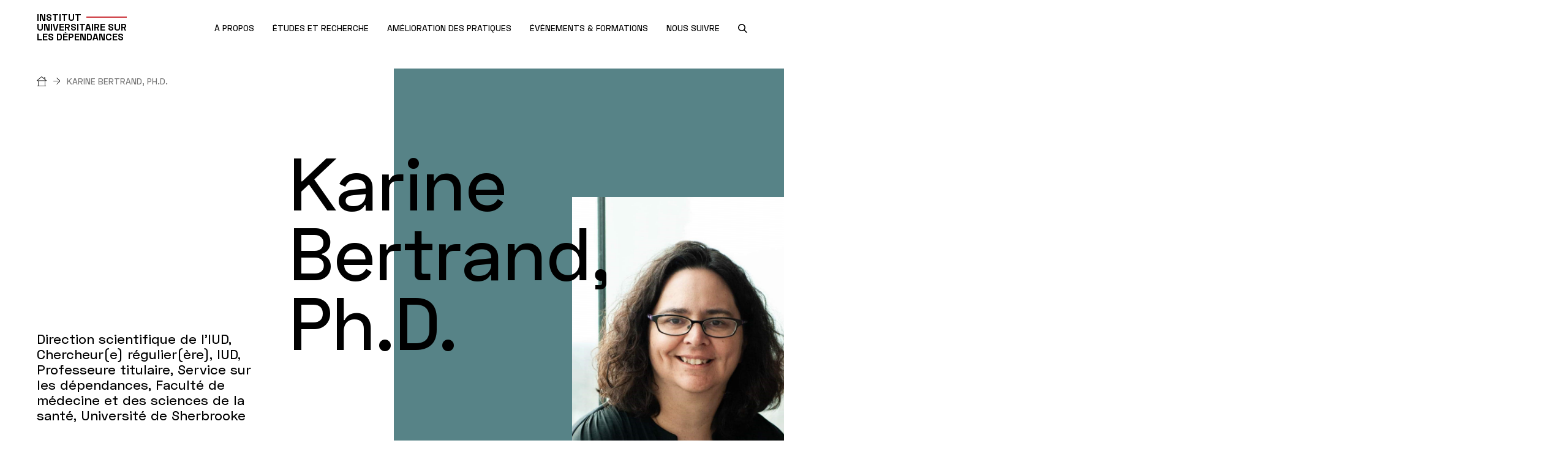

--- FILE ---
content_type: text/html; charset=UTF-8
request_url: https://iud.quebec/fr/chercheur/karine-bertrand-phd
body_size: 7377
content:
<!DOCTYPE html>
<html lang="fr" dir="ltr" prefix="og: https://ogp.me/ns#">
<head>
  <script>
    window.didomiConfig = {
      languages: {
        enabled: ['fr'],
        default: 'fr'
      }
    };
  </script>
  <script
  src="https://js.sentry-cdn.com/6fc78b2a7ad4cfd89854fe0d5936282a.min.js"
  crossorigin="anonymous"
  ></script>
  <script type="text/javascript">window.gdprAppliesGlobally = false;
    (function () {
      (function (e, r) {
        var t = document.createElement("link");
        t.rel = "preconnect";
        t.as = "script";
        var n = document.createElement("link");
        n.rel = "dns-prefetch";
        n.as = "script";
        var i = document.createElement("link");
        i.rel = "preload";
        i.as = "script";
        var o = document.createElement("script");
        o.id = "spcloader";
        o.type = "text/javascript";
        o["async"] = true;
        o.charset = "utf-8";
        var a = "https://sdk.privacy-center.org/" + e + "/loader.js?target_type=notice&target=" + r;
        if (window.didomiConfig && window.didomiConfig.user) {
          var c = window.didomiConfig.user;
          var d = c.country;
          var s = c.region;
          if (d) {
            a = a + "&country=" + d;
            if (s) {
              a = a + "&region=" + s
            }
          }
        }
        t.href = "https://sdk.privacy-center.org/";
        n.href = "https://sdk.privacy-center.org/";
        i.href = a;
        o.src = a;
        var l = document.getElementsByTagName("script")[0];
        l.parentNode.insertBefore(t, l);
        l.parentNode.insertBefore(n, l);
        l.parentNode.insertBefore(i, l);
        l.parentNode.insertBefore(o, l)
      })("5bdd8e27-bb6b-4be0-b12b-0b961ece4759", "Jirbii8y")
    })();</script>
  <meta charset="utf-8" />
<meta name="description" content="Docteure en psychologie, diplômée de l’Université de Montréal, Karine Bertrand est professeure titulaire aux programmes d’études et de recherche en dépendances du département des sciences de la santé communautaire de l’Université de Sherbrooke depuis 2006.  Elle est aussi titulaire de la Chaire de recherche des IRSC sur le genre et l’intervention en dépendance, la GID.  Elle assume le rôle de directrice scientifique de l’Institut universitaire sur les dépendances depuis 2019." />
<link rel="canonical" href="https://iud.quebec/fr/chercheur/karine-bertrand-phd" />
<meta property="og:url" content="https://iud.quebec/fr/chercheur/karine-bertrand-phd" />
<meta property="og:title" content="Karine Bertrand, Ph.D." />
<meta property="og:description" content="Docteure en psychologie, diplômée de l’Université de Montréal, Karine Bertrand est professeure titulaire aux programmes d’études et de recherche en dépendances du département des sciences de la santé communautaire de l’Université de Sherbrooke depuis 2006.  Elle est aussi titulaire de la Chaire de recherche des IRSC sur le genre et l’intervention en dépendance, la GID.  Elle assume le rôle de directrice scientifique de l’Institut universitaire sur les dépendances depuis 2019." />
<meta property="og:updated_time" content="2025-01-23T11:01:24-05:00" />
<meta property="og:locale" content="en_CA" />
<meta property="og:locale:alternate" content="fr_CA" />
<meta name="twitter:card" content="summary" />
<meta name="twitter:title" content="Karine Bertrand, Ph.D." />
<meta name="twitter:description" content="Docteure en psychologie, diplômée de l’Université de Montréal, Karine Bertrand est professeure titulaire aux programmes d’études et de recherche en dépendances du département des sciences de la santé communautaire de l’Université de Sherbrooke depuis 2006.  Elle est aussi titulaire de la Chaire de recherche des IRSC sur le genre et l’intervention en dépendance, la GID.  Elle assume le rôle de directrice scientifique de l’Institut universitaire sur les dépendances depuis 2019." />
<meta name="Generator" content="Drupal 10 (https://www.drupal.org)" />
<meta name="MobileOptimized" content="width" />
<meta name="HandheldFriendly" content="true" />
<meta name="viewport" content="width=device-width, initial-scale=1.0" />
<link rel="alternate" hreflang="fr" href="https://iud.quebec/fr/chercheur/karine-bertrand-phd" />
<link rel="icon" href="/sites/iud/themes/custom/iud/favicon.ico" type="image/vnd.microsoft.icon" />

    <title>Karine Bertrand, Ph.D. | Institut universitaire sur les dépendances</title>
    <link rel="stylesheet" media="all" href="/themes/contrib/stable/css/system/components/align.module.css?t8dydw" />
<link rel="stylesheet" media="all" href="/themes/contrib/stable/css/system/components/fieldgroup.module.css?t8dydw" />
<link rel="stylesheet" media="all" href="/themes/contrib/stable/css/system/components/container-inline.module.css?t8dydw" />
<link rel="stylesheet" media="all" href="/themes/contrib/stable/css/system/components/clearfix.module.css?t8dydw" />
<link rel="stylesheet" media="all" href="/themes/contrib/stable/css/system/components/details.module.css?t8dydw" />
<link rel="stylesheet" media="all" href="/themes/contrib/stable/css/system/components/hidden.module.css?t8dydw" />
<link rel="stylesheet" media="all" href="/themes/contrib/stable/css/system/components/item-list.module.css?t8dydw" />
<link rel="stylesheet" media="all" href="/themes/contrib/stable/css/system/components/js.module.css?t8dydw" />
<link rel="stylesheet" media="all" href="/themes/contrib/stable/css/system/components/nowrap.module.css?t8dydw" />
<link rel="stylesheet" media="all" href="/themes/contrib/stable/css/system/components/position-container.module.css?t8dydw" />
<link rel="stylesheet" media="all" href="/themes/contrib/stable/css/system/components/reset-appearance.module.css?t8dydw" />
<link rel="stylesheet" media="all" href="/themes/contrib/stable/css/system/components/resize.module.css?t8dydw" />
<link rel="stylesheet" media="all" href="/themes/contrib/stable/css/system/components/system-status-counter.css?t8dydw" />
<link rel="stylesheet" media="all" href="/themes/contrib/stable/css/system/components/system-status-report-counters.css?t8dydw" />
<link rel="stylesheet" media="all" href="/themes/contrib/stable/css/system/components/system-status-report-general-info.css?t8dydw" />
<link rel="stylesheet" media="all" href="/themes/contrib/stable/css/system/components/tablesort.module.css?t8dydw" />
<link rel="stylesheet" media="all" href="/modules/contrib/jquery_ui/assets/vendor/jquery.ui/themes/base/core.css?t8dydw" />
<link rel="stylesheet" media="all" href="/modules/contrib/jquery_ui/assets/vendor/jquery.ui/themes/base/datepicker.css?t8dydw" />
<link rel="stylesheet" media="all" href="/libraries/fontawesome/css/all.min.css?t8dydw" />
<link rel="stylesheet" media="all" href="/modules/contrib/jquery_ui/assets/vendor/jquery.ui/themes/base/theme.css?t8dydw" />
<link rel="stylesheet" media="all" href="/sites/iud/themes/custom/iud/css/global-iud.css?t8dydw" />

      <script src="/themes/custom/centres_recherche/dist/output/grunticon.loader.js?t8dydw"></script>
<script src="/themes/custom/centres_recherche/dist/output/grunticon.init.js?t8dydw"></script>


        <noscript>
          <link href="/sites/iud/themes/custom/iud/dist/output/check.svg/icons5.fallback.css" rel="stylesheet">
        </noscript>
        <meta name="viewport" content="width=device-width, initial-scale=1, maximum-scale=2, user-scalable=yes">

                  <!-- Google Tag Manager -->
          <script>(function (w, d, s, l, i) {
              w[l] = w[l] || [];
              w[l].push({
                'gtm.start':
                  new Date().getTime(), event: 'gtm.js'
              });
              var f = d.getElementsByTagName(s)[0],
                j = d.createElement(s), dl = l != 'dataLayer' ? '&l=' + l : '';
              j.async = true;
              j.src =
                'https://www.googletagmanager.com/gtm.js?id=' + i + dl;
              f.parentNode.insertBefore(j, f);
            })(window, document, 'script', 'dataLayer', 'GTM-TBTKZV4');</script>
          <!-- End Google Tag Manager -->
                </head>
<body  class="page-chercheur-karine-bertrand-phd iud">
  <!-- Google Tag Manager (noscript) -->
  <noscript>
    <iframe src="https://www.googletagmanager.com/ns.html?id=GTM-TBTKZV4"
      height="0" width="0" style="display:none;visibility:hidden"></iframe>
  </noscript>
  <!-- End Google Tag Manager (noscript) -->
<a href="#layout-content" class="skip-main">Passer au contenu principal</a>

  <div class="dialog-off-canvas-main-canvas" data-off-canvas-main-canvas>
    <div id="layout">
    <header id="layout-header" class="layout-fluid-large">
    <div class="logo">
      <a href="/" title="" rel="home">
        <span>Institut</span>
        <span>universitaire sur</span>
        <span>les dépendances</span>
      </a>
    </div>
    <a aria-label="Ouvrir le menu mobile" href="#" id="trigger-menu">
      <div>
        <span></span>
        <span></span>
        <span></span>
      </div>
    </a>
          <div class="nav nav-main">
          <ul class="nav-group nav-level-1">
      <li>
            <a href="/fr/propos" data-drupal-link-system-path="node/16">        <span>À PROPOS</span>
                  <span class="icon-arrow icon-down"></span>
              </a>
              <ul class="nav-level-2">
                      <li>
              <a href="/fr/propos/mission-vision-valeurs" data-drupal-link-system-path="node/21">Mission, vision, valeurs</a>
            </li>
                      <li>
              <a href="/fr/propos/equipe" data-drupal-link-system-path="node/31">Équipe</a>
            </li>
                      <li>
              <a href="/fr/propos/partenaires" data-drupal-link-system-path="node/36">Partenaires</a>
            </li>
                      <li>
              <a href="/fr/propos/planification-detaillee-2020-2023" data-drupal-link-system-path="node/126">Planification détaillée 2020-2023</a>
            </li>
                      <li>
              <a href="/fr/propos/bibliotheque-quebecoise-sur-les-dependances-bqd" data-drupal-link-system-path="node/41">Bibliothèque québécoise sur les dépendances (BQD)</a>
            </li>
                      <li>
              <a href="/fr/propos/actualites-0" data-drupal-link-system-path="node/66">Actualités</a>
            </li>
                      <li>
              <a href="/fr/propos/emplois-disponibles" data-drupal-link-system-path="node/56">Emplois disponibles</a>
            </li>
                      <li>
              <a href="/fr/propos/coordonnees" data-drupal-link-system-path="node/46">Coordonnées</a>
            </li>
                  </ul>
          </li>
      <li>
            <a href="/fr/etudes-et-recherche" data-drupal-link-system-path="node/636">        <span>ÉTUDES ET RECHERCHE</span>
                  <span class="icon-arrow icon-down"></span>
              </a>
              <ul class="nav-level-2">
                      <li>
              <a href="/fr/etudes-et-recherche/recherche" data-drupal-link-system-path="node/71">Recherche</a>
            </li>
                      <li>
              <a href="/fr/etudes-et-recherche/etudiants" data-drupal-link-system-path="node/101">Étudiants</a>
            </li>
                      <li>
              <a href="/fr/etudes-et-recherche/publications-de-liud" data-drupal-link-system-path="node/786">Publications de l&#039;IUD</a>
            </li>
                      <li>
              <a href="/fr/etudes-et-recherche/programme-sur-lusage-et-les-dependances-aux-substances-puds" data-drupal-link-system-path="node/681">Programme sur l&#039;usage et les dépendances aux substances</a>
            </li>
                  </ul>
          </li>
      <li>
            <a href="/fr/amelioration-des-pratiques" data-drupal-link-system-path="node/121">        <span>AMÉLIORATION DES PRATIQUES</span>
                  <span class="icon-arrow icon-down"></span>
              </a>
              <ul class="nav-level-2">
                      <li>
              <a href="/fr/amelioration-des-pratiques/outils-et-guides" data-drupal-link-system-path="node/1006">Outils et guides</a>
            </li>
                      <li>
              <a href="/fr/amelioration-des-pratiques/transfert-de-connaissances" data-drupal-link-system-path="node/506">Transfert de connaissances</a>
            </li>
                      <li>
              <a href="/fr/amelioration-des-pratiques/pratiques-de-pointe" data-drupal-link-system-path="node/136">Pratiques de pointe</a>
            </li>
                      <li>
              <a href="/fr/amelioration-des-pratiques/evaluation-des-technologies-et-des-modes-dintervention" data-drupal-link-system-path="node/131">Évaluation des technologies et des modes d&#039;intervention (ETMI)</a>
            </li>
                      <li>
              <a href="/fr/amelioration-des-pratiques/coordination-nationale-du-programme-national-de-formation-en-dependance-pnfd" data-drupal-link-system-path="node/671">Coordination nationale du Programme national de formation en dépendance (PNFD)</a>
            </li>
                      <li>
              <a href="/fr/amelioration-des-pratiques/table-des-gestionnaires-cliniques-et-organisationnels-en-dependance" data-drupal-link-system-path="node/926">Table des gestionnaires cliniques et organisationnels en dépendance</a>
            </li>
                      <li>
              <a href="/fr/amelioration-des-pratiques/nous-joindre" data-drupal-link-system-path="node/1116">Nous joindre</a>
            </li>
                  </ul>
          </li>
      <li>
            <a href="/fr/evenements-formations" data-drupal-link-system-path="node/1556">        <span>ÉVÉNEMENTS &amp; FORMATIONS</span>
              </a>
          </li>
      <li>
            <a href="/fr/nous-suivre" data-drupal-link-system-path="node/646">        <span>NOUS SUIVRE</span>
                  <span class="icon-arrow icon-down"></span>
              </a>
              <ul class="nav-level-2">
                      <li>
              <a href="/fr/nous-suivre/medias-sociaux" data-drupal-link-system-path="node/651">Médias sociaux</a>
            </li>
                      <li>
              <a href="https://iud.quebec/fr/netiquette" target="_blank">Nétiquette</a>
            </li>
                      <li>
              <a href="/fr/nous-suivre/infolettre" data-drupal-link-system-path="node/551">Infolettre</a>
            </li>
                      <li>
              <a href="/fr/nous-suivre/sites-web-affilies" data-drupal-link-system-path="node/656">Sites web affiliés</a>
            </li>
                      <li>
              <a href="/fr/amelioration-des-pratiques/nous-joindre" data-drupal-link-system-path="node/1116">Nous joindre</a>
            </li>
                  </ul>
          </li>
  </ul>



      </div>
        <nav class="nav nav-tools">
      <ul>
        <li>
          <span class="goToCloseSearch visually-hidden" tabindex="-1"></span>
          <a aria-label="search.open_search_engine" href="" class="search-module-trigger">
            <span class="picto-magnifying-glass-bold" data-grunticon-embed></span>
            <span class="icon-close icon-black" data-grunticon-embed></span>
          </a>
        </li>
      </ul>
    </nav>
    <div id="search-module-container">
      <div class="layout-wrapper">
        <div class="search-module">
          <form class="form form-search" method="get" action="/search">
            <div class="form-item form-item-search">
              <div class="form-item-search-input-wrapper">
                <input type="text" id="search" name="text" autocomplete="off" readonly placeholder="Que cherchez-vous?">
                <button class="btn btn-noHover btn-search"><span class="picto-magnifying-glass-bold"></span></button>
              </div>
              <p id="nb-search-results"></p>
              <div class="form-search-results-wrapper">
                <div class="form-search-results">
                  <ul>
                  </ul>
                </div>
              </div>
            </div>
          </form>
        </div>
      </div>
      <span class="goToCloseSearch visually-hidden" tabindex="-1"></span>
    </div>
  </header>

  <div id="layout-main">
          <div class="alerts-container">
        <div data-drupal-messages-fallback class="hidden"></div>


      </div>
    
          <div class="hero-container">
        

    <nav role="navigation" aria-labelledby="system-breadcrumb" class="breadcrumb">
    <h2 id="system-breadcrumb" class="visually-hidden">Fil d'Ariane</h2>
    <div class="layout-fluid-large">
      <ol>
              <li>
                      <a href="/fr" aria-label="Accueil"><span class="picto-home"></span><span class="icon-arrow"></span></a>
                  </li>
              <li>
                      Karine Bertrand, Ph.D.
                  </li>
            </ol>
    </div>
  </nav>




      </div>
    
    <div id="layout-content">
            <div id="section-wrapper">
                  <h1 class="layout-wrapper-small is-visually-hidden">
            Karine Bertrand, Ph.D.
          </h1>
                        

  <section class="section-content section-researcher">
  <div class="section-wrapper">
    <div class="section-column-left sticky-parent">
      <div class="researcher-details sticky-el">
        <div class="researcher-infos">
          <h2>  Karine Bertrand, Ph.D.
</h2>

          <h3>Direction scientifique de l&#039;IUD, Chercheur(e) régulier(ère), IUD, Professeure titulaire, Service sur les dépendances, Faculté de médecine et des sciences de la santé, Université de Sherbrooke</h3>

          
                      <div class="researcher-info">
              <h4>Contact</h4>
                              <p>
                  Tél:   514-385-3490
                    <span
                      class="phone-extension">,
                    poste</span>  1135
                </p>
                                            <p>
                  <a href="mailto:  Karine.Bertrand@USherbrooke.ca
">  Karine.Bertrand@USherbrooke.ca
</a>
                </p>
                                            <p class="website">  <a href="https://www.usherbrooke.ca/toxicomanie/recherche/professeurs-chercheurs/karine-bertrand/" target="_blank">Profil - Université de Sherbrooke</a>
 <span class="picto-external-link"></span></p>
                          </div>
          
          
                      <div class="researcher-info researcher-social-media">
              <h4>
                Publications              </h4>
              <ul>
                                                  <li class="linkedin"><a href="https://www.linkedin.com/in/karine-bertrand-1908bb82/"><span class="picto-linkedin"></span></a>
                  </li>
                                                  <li class="google">
                    <a href="https://scholar.google.fr/citations?hl=fr&amp;user=BdLQd-sAAAAJ"><span class="picto-scholar"></span></a></li>
                                                                  <li class="researchgate">
                    <a href="https://www.researchgate.net/profile/Karine_Bertrand4"><span class="picto-researchgate"></span></a></li>
                              </ul>
            </div>
          
                  </div>
      </div>
    </div>

    <div class="section-column-right">
      <div class="researcher-intro ">
        <h1>  Karine Bertrand, Ph.D.
</h1>
                  <div class="researcher-picture">
            <img src="/sites/iud/files/researchers-pictures/Karine%20B.png" alt="" />
          </div>
                <div class="block"></div>
      </div>
      <div class="researcher-works">
                  <div class="researcher-work researcher-intro miscellaneous-item-wysiwyg">
              <p>Docteure en psychologie, diplômée de l’Université de Montréal, Karine Bertrand est professeure titulaire aux programmes d’études et de recherche en dépendances du département des sciences de la santé communautaire de l’Université de Sherbrooke depuis 2006. &nbsp;Elle est aussi titulaire de la Chaire de recherche des IRSC sur le genre et l’intervention en dépendance, la GID. &nbsp;Elle assume le rôle de directrice scientifique de l’Institut universitaire sur les dépendances depuis 2019.</p>

<p>Elle cumule plusieurs années d’expérience dans le milieu de la recherche, notamment à titre de chercheure régulière a l’IUD depuis sa création en 2007. Elle est également chercheure régulière au sein de l’équipe Recherche et intervention sur les substances psychoactives-Québec (RISQ), ainsi qu’au Centre de recherche de l'Hôpital Charles-Le Moyne. Elle dirige &nbsp;l’axe de recherche Partenariat, inclusion et engagement de l’équipe de recherche &nbsp;CRISM/ICRAS (Initiative de recherche canadienne en abus de substances /IRSC) ainsi que la co-présidence du CECTC (Centre d’expertise et de collaboration en troubles concomitants).</p>

<p>Ses travaux de recherche visent à mieux comprendre les facteurs influençant le processus de changement au cours des trajectoires des personnes aux prises avec des conduites addictives ainsi que l’évaluation de l’efficacité des services leur étant destinés. Elle s’intéresse notamment aux problèmes concomitants de santé physique et mentale associés à l’usage problématique de psychotropes et le besoin d’adapter les interventions pour cibler de façon intégrée divers problèmes concomitants. La nécessité de tenir compte des facteurs reliés au sexe et au genre fait également partie des principales problématiques abordées dans son programme de recherche. Les études en dépendance ont largement porté sur des hommes, les connaissances sur les femmes étant plus limitées. De plus, la majorité des études s’intéressent principalement aux personnes hétérosexuelles et cisgenres, ignorant les expériences vécues par les personnes issues de la diversité sexuelle et de genre (personnes LGBTQ2S+).</p>

<p>Des processus participatifs au cœur de son programme de recherche permettent de mobiliser divers acteurs-clés (décideurs et décideuses, gestionnaires, prestataires de services, personnes ayant une expertise de vécu) dans le but commun d’améliorer les services en dépendance et diminuer les iniquités en santé. Ces processus guident des initiatives pour transformer les services en dépendance par l’augmentation des connaissances et l’application de pratiques innovantes afin que les interventions soient mieux adaptées aux besoins spécifiques de diverses clientèles.</p>

<h2>Intérêts de recherche</h2>

<ul>
	<li>Abus et dépendance à l’alcool et aux drogues</li>
	<li>Trajectoires de réadaptation et de services en toxicomanie</li>
	<li>Entretien motivationnel</li>
	<li>Adolescents et jeunes de la rue</li>
	<li>Utilisateurs de drogues injectables</li>
	<li>Troubles concomitants</li>
	<li>Parentalité et toxicomanie</li>
	<li>Intégration des services</li>
	<li>Études évaluatives</li>
	<li>Études qualitatives</li>
</ul>

<h2>Autres affiliations</h2>

<ul>
	<li><a href="http://www.risqtoxico.ca/risq/" target="_blank">RISQ&nbsp;: Groupe de recherche et d’intervention sur les substances psychoactives-Québec (FQRSC-équipe)</a></li>
	<li><a href="http://crhclm.ca/" target="_blank">Centre de recherche de l’Hôpital Charles Lemoyne</a></li>
	<li>Vice-présidente du&nbsp;<a href="http://www.ruis.umontreal.ca/CECTC" target="_blank">Centre d’expertise et de collaboration en troubles concomitants</a>&nbsp;(CECTC)</li>
</ul>

          </div>
        
        
        
        
        
                  <div class="researcher-work researcher-educations">
            <h2>
              Formations            </h2>
            <ul>
      <li><h3>Ph.D., Psychologie (profil recherche et intervention)</h3><p>Université de Montréal</p></li>
      <li><h3>M.Ps., Psychologie</h3><p>Université de Montréal</p></li>
      <li><h3>B.A., Psychologie</h3><p>Université de Montréal</p></li>
  </ul>

          </div>
        
              </div>
      <div class="researcher-details is-mobile">
        <div class="researcher-infos">
          <h3>  Professeure titulaire, Service sur les dépendances, Faculté de médecine et des sciences de la santé, Université de Sherbrooke
</h3>

          
                      <div class="researcher-info">
              <h4>Contact</h4>
                              <p>
                  Tél:   514-385-3490
                    <span
                      class="phone-extension">,
                    poste</span>  1135
                </p>
                                            <p>
                  <a href="mailto:  Karine.Bertrand@USherbrooke.ca
">  Karine.Bertrand@USherbrooke.ca
</a>
                </p>
                                            <p class="website">  <a href="https://www.usherbrooke.ca/toxicomanie/recherche/professeurs-chercheurs/karine-bertrand/" target="_blank">Profil - Université de Sherbrooke</a>
 <span class="picto-external-link"></span></p>
                          </div>
          
          
                      <div class="researcher-info researcher-social-media">
              <ul>
                                                  <li class="linkedin"><a href="https://www.linkedin.com/in/karine-bertrand-1908bb82/"><span class="picto-linkedin"></span></a>
                  </li>
                                                  <li class="google">
                    <a href="https://scholar.google.fr/citations?hl=fr&amp;user=BdLQd-sAAAAJ"><span class="picto-scholar"></span></a></li>
                                                                  <li class="researchgate">  <a href="https://www.researchgate.net/profile/Karine_Bertrand4" target="_blank">https://www.researchgate.net/profile/Karine_Bertrand4</a>
</li>
                              </ul>
            </div>
          
                  </div>
      </div>
    </div>

  </div>
</section>




              </div>
    </div>
  </div>
  

  <footer id="layout-footer" class="layout-fluid-large">
  <section class="footer-map">
    <a href="https://www.google.com/maps/dir//Institut universitaire sur les dépendances, 950 rue de Louvain Est Montréal H2M 2E8" target="_blank" aria-label="Lien vers Google
    Maps à l'adresse : 950 rue de Louvain Est Montréal H2M 2E8">
      <div id="map" style="background-image:url('/sites/iud/themes/custom/iud/map.jpg?v2');"></div>
    </a>
  </section>
  <section class="footer-content">
    <div class="content-top">
      <h2>Institut universitaire sur les dépendances</h2>
      <p>
        950 rue de Louvain Est,<br/>Montréal,&nbsp;Québec&nbsp;H2M 2E8</p>
              <p>
          <br/>iud.ccsmtl@ssss.gouv.qc.ca          <br/>(514) 385-3490        </p>
          </div>
    <div class="content-middle">
      <ul class="footer-social-medias">
                  <li><a href="https://www.facebook.com/Institut-universitaire-sur-les-d%C3%A9pendances-171617627029597" target="_blank" class="footer-facebook" aria-label="Facebook"><span class="picto-facebook"></span></a></li>
                          <li><a href="https://www.linkedin.com/company/institut-universitaire-sur-les-dependances/" target="_blank" class="footer-linkedin" aria-label="LinkedIn"><span class="picto-linkedin"></span></a></li>
                                  <li><a href="https://www.instagram.com/iudependances/" target="_blank" class="footer-instagram" aria-label="Instagram"><span class="picto-instagram"></span></a></li>
                          <li><a href="https://www.youtube.com/channel/UCMWzXfpopYOrDgxmT8HDB-g" target="_blank" class="footer-youtube" aria-label="Youtube"><span class="picto-youtube"></span></a></li>
                                  <li><a href="https://bsky.app/profile/iudependances.bsky.social" target="_blank" class="footer-bluesky" aria-label="Bluesky"><span class="picto-bluesky"></span></a></li>
              </ul>
          </div>
    <div class="content-bottom">
      <div>
        <p>
          © 2026 CCSMTL Mission Universitaire</br>
          Tous droits réservés
        </p>
        <ul>
          <li><a href="/fr/sitemap">Plan du site</a></li>
          <li><a href="">Accessibilité</a></li>
          <li><a href="javascript:Didomi.preferences.show()">Options de consentement</a></li>
        </ul>
      </div>
      <div>
        <div class="footer-nav">
  <ul>
          <li><a href="/fr/propos/mission-vision-valeurs" data-drupal-link-system-path="node/21">À propos de l&#039;IUD</a></li>
          <li><a href="https://ciusss-centresudmtl.gouv.qc.ca/nous-joindre/relations-avec-les-medias" target="_blank">Relations médias</a></li>
          <li><a href="/fr/politique-de-confidentialite" data-drupal-link-system-path="node/2291">Politique de confidentialité</a></li>
          <li><a href="/fr/netiquette" data-drupal-link-system-path="node/2606">Nétiquette</a></li>
      </ul>
</div>
      </div>
      <div>
        <a href="https://ciusss-centresudmtl.gouv.qc.ca/" target="_blank" class="logo">
          <img src="/sites/iud/themes/custom/iud/ciussscs-logo.svg" alt="Logo du CIUSSS de Centre-sud-l'Île-de-Montréal">
        </a>
      </div>
    </div>
  </section>
</footer>




</div>




  </div>


<script type="application/json" data-drupal-selector="drupal-settings-json">{"path":{"baseUrl":"\/","pathPrefix":"fr\/","currentPath":"node\/501","currentPathIsAdmin":false,"isFront":false,"currentLanguage":"fr"},"pluralDelimiter":"\u0003","suppressDeprecationErrors":true,"language":"fr","user":{"uid":0,"permissionsHash":"1da2b269c600d980b5e322709741f03bc91d2629be52516e5b72814a68278ecd"}}</script>
<script src="/core/assets/vendor/jquery/jquery.min.js?v=3.7.1"></script>
<script src="/sites/iud/files/languages/fr_qtu0VG3hB0SzBZwyHWRHT9Mnk2luKrr1OKcoG82pe88.js?t8dydw"></script>
<script src="/core/misc/drupalSettingsLoader.js?v=10.6.1"></script>
<script src="/core/misc/drupal.js?v=10.6.1"></script>
<script src="/core/misc/drupal.init.js?v=10.6.1"></script>
<script src="/modules/contrib/jquery_ui/assets/vendor/jquery.ui/ui/version-min.js?v=1.13.2"></script>
<script src="/modules/contrib/jquery_ui/assets/vendor/jquery.ui/ui/keycode-min.js?v=1.13.2"></script>
<script src="/modules/contrib/jquery_ui/assets/vendor/jquery.ui/ui/widgets/datepicker-min.js?v=1.13.2"></script>
<script src="/themes/custom/centres_recherche/js/helpers/gmap.js?t8dydw"></script>
<script src="/themes/custom/centres_recherche/js/helpers/markerclusterer.js?t8dydw"></script>
<script src="/themes/custom/centres_recherche/js/helpers/validation.js?t8dydw"></script>
<script src="/themes/custom/centres_recherche/js/libraries/perfectscrollbar/perfect-scrollbar.jquery.js?t8dydw"></script>
<script src="/themes/custom/centres_recherche/js/libraries/slick/slick.js?t8dydw"></script>
<script src="/themes/custom/centres_recherche/js/modules/Accordion.js?t8dydw"></script>
<script src="/themes/custom/centres_recherche/js/modules/Alert.js?t8dydw"></script>
<script src="/themes/custom/centres_recherche/js/modules/BigTitle.js?t8dydw"></script>
<script src="/themes/custom/centres_recherche/js/modules/Filter.js?t8dydw"></script>
<script src="/themes/custom/centres_recherche/js/modules/Modal.js?t8dydw"></script>
<script src="/themes/custom/centres_recherche/js/modules/Search.js?t8dydw"></script>
<script src="/themes/custom/centres_recherche/js/modules/Slider.js?t8dydw"></script>
<script src="/themes/custom/centres_recherche/js/modules/StickyElement.js?t8dydw"></script>
<script src="/themes/custom/centres_recherche/js/modules/Tab.js?t8dydw"></script>
<script src="/themes/custom/centres_recherche/js/router.js?t8dydw"></script>
<script src="/themes/custom/centres_recherche/js/app.js?t8dydw"></script>
<script src="https://maps.googleapis.com/maps/api/js?key=AIzaSyD_-WXEgDRK6azsbzvRpqVIAq1eCWid_lc&amp;channel=104"></script>

</body>
</html>


--- FILE ---
content_type: image/svg+xml
request_url: https://iud.quebec/sites/iud/themes/custom/iud/ciussscs-logo.svg
body_size: 20180
content:
<svg enable-background="new 0 0 345.8 154.3" viewBox="0 0 345.8 154.3" xmlns="http://www.w3.org/2000/svg"><path d="m137.7 138.5v-21.8h-.2c-.8.7-3.6.8-4.8.8h-2.1v.2c2.4 1.5 2.1 3.7 2.1 6.4v9.2c0 4.6-4.5 7.8-8.2 7.8-4.8 0-6.8-3.4-6.8-8.9v-15.5h-.2c-.8.7-3.7.8-4.9.8h-2.1v.2c2.4 1.5 2.1 3.7 2.1 6.4v9.2c0 8.4 3.6 12.4 10.2 12.4 3.9 0 7.8-1.4 9.8-4.6v4h7.1v-.2c-2.3-1.4-2-3.6-2-6.4z"/><path d="m148.8 126.9c.7-3.7 3.4-6.1 7.1-6.1 4 0 6.5 2 7.1 6.1zm20 3.5c.2-7.7-4.9-13.5-12.4-13.5-8.2 0-13.8 6-13.8 14.3s6.5 14.7 15.9 14.7c2.6 0 5.2-.4 7.6-1.5l2.8-5.6h-.2c-2.5 2.2-5.7 3.2-9.1 3.2-6.2 0-10.9-4.3-11-11.6z"/><path d="m173.2 104.1c1.3 0 4-.1 4.8-.9h.2v37.7c1.5.4 3 .7 4.6.7 6 0 9.5-4.2 9.5-10.1 0-5.8-2.7-10.2-8.2-10.2-1.8 0-3.1.5-4.6 1.3l3-5.1c1.3-.5 2.6-.7 3.9-.7 6.3 0 11.6 5.4 11.6 13.6 0 9.3-6.3 15.4-16.3 15.4-3.7 0-7.3-.7-10-1.1v-.2c1.8-.8 1.7-2.8 1.7-4.8v-27.4c0-2.7.3-6.6-2-8.1v-.2h1.8z"/><path d="m207.7 126.9c.7-3.7 3.4-6.1 7.1-6.1 4 0 6.5 2 7.1 6.1zm20 3.5c.2-7.7-4.9-13.5-12.4-13.5-8.2 0-13.8 6-13.8 14.3s6.5 14.7 15.9 14.7c2.6 0 5.2-.4 7.6-1.5l2.8-5.6h-.2c-2.5 2.2-5.7 3.2-9.1 3.2-6.2 0-10.9-4.3-11-11.6z"/><path d="m252.4 123.7h-.2c-1.6-2-4.3-2.9-6.7-2.9-5.4 0-9.2 4.1-9.2 9.8 0 6.9 5.4 11.4 11.5 11.4 2.8 0 5.9-1.2 8.1-2.9h.2l-2.9 5.6c-2.3.9-4.9 1.2-7.3 1.2-8.5 0-15.2-6-15.2-13.8 0-10.3 7.4-15.2 15.8-15.2 2 0 4 .2 6 .7v6.1z"/><path clip-rule="evenodd" d="m161.9 111.9c0-2.8 0-6 0-6-3.6 1.6-7 4.7-9.2 7.6v2.3c5.4-3.5 9.2-3.7 9.2-3.9z" fill-rule="evenodd"/><path d="m87.9 141.7c-8.3 0-14.1-9.4-14.1-17.4 0-.1 0-.8 0-.9.1-7.7 5.1-15 13.9-15 9.2 0 14 8.7 14 17v.9c-.1 8.7-5.5 15.4-13.8 15.4zm28.6 9.2c-6.2 1-12.1-.9-18.4-8.1 6.1-3.1 9.8-10.6 9.8-17.7 0-.1 0-.8 0-.9-.1-12.1-9.2-20.1-20-20.1s-20.4 8.3-20.5 20.5v.8c0 11.8 8.8 20.6 19.6 20.6 1.5 0 3-.2 4.5-.6 7.1 6.6 13.3 9.4 18.8 8.8 2.6-.3 5.3-1.3 6.9-3.5z"/><path d="m13 4c-1-.6-2-.9-3.3-.9-3.4 0-5.3 2-5.3 5.3 0 2.2 1.5 3.5 3.9 3.5 1.1 0 2.2-.3 3.3-.9l-.4 3.2c-1.3.3-2.6.5-3.8.5-4.4 0-6.9-2.5-6.9-6.5 0-2.1.8-4.2 2.2-5.6 1.7-1.7 3.7-2.4 6.5-2.4 1.5 0 3 .3 4.7.8z"/><path d="m16.7 10.3c.1 1.5 1 2.2 2.6 2.2 1.1 0 2.3-.3 3.5-.8l-.4 2.5c-1.2.4-2.5.6-3.8.6-3.2 0-5.1-1.9-5.1-4.8 0-1.7.7-3.4 1.8-4.5s2.6-1.6 4.6-1.6c2.8 0 4.4 1.6 4.4 4.4 0 .6-.1 1.2-.2 2zm4.6-2.4c0-1.1-.7-1.9-1.8-1.9s-2 .9-2.4 2.3h4.2c0-.1 0-.3 0-.4z"/><path d="m36.1 14.5h-3.6l1.1-5.1c.1-.4.1-.7.1-1 0-1-.5-1.5-1.3-1.5-1.4-.1-2.4 1.1-2.8 3.3l-.9 4.3h-3.6l2.2-10.3h3.2l-.4 1.8c1.2-1.3 2.5-2 3.9-2 2.1 0 3.3 1.3 3.3 3.6 0 .7-.1 1.6-.4 2.8z"/><path d="m45 4.3h2.5l-.5 2.4h-2.5l-.8 3.6c-.1.4-.1.7-.1.9 0 .7.3 1.1 1.1 1.1.3 0 .7-.1 1.2-.2l-.5 2.4c-.8.1-1.5.2-2 .2-2.1 0-3.3-1.1-3.3-3.1 0-.4 0-.7.1-1l.8-3.9h-2.1l.5-2.4h2.1l.5-2.4 3.7-1z"/><path d="m56.3 7.2c-.6-.2-1.2-.3-1.6-.3-1.6 0-2.4 1-2.8 3.2l-1 4.4h-3.6l2.1-10.3h3.2l-.4 1.9c1-1.4 2-2.1 3.4-2.1.4 0 .9.1 1.4.2z"/><path d="m60.1 10.3c.1 1.5 1 2.2 2.6 2.2 1.1 0 2.3-.3 3.5-.8l-.4 2.5c-1.2.4-2.5.6-3.8.6-3.2 0-5.1-1.9-5.1-4.8 0-1.7.7-3.4 1.8-4.5s2.6-1.6 4.6-1.6c2.8 0 4.4 1.6 4.4 4.4 0 .6-.1 1.2-.2 2zm4.6-2.4c0-1.2-.7-1.9-1.8-1.9s-2 .9-2.4 2.3h4.2c0-.1 0-.3 0-.4z"/><path d="m80.7 4.3-2.2 10.3h-3.5l2.2-10.3zm.7-3.6-.4 1.8h-3.5l.3-1.8z"/><path d="m92.2 14.5h-3.6l1.1-5.1c.1-.4.1-.7.1-1 0-1-.5-1.5-1.3-1.5-1.4 0-2.4 1.1-2.8 3.3l-.9 4.3h-3.6l2.2-10.3h3.2l-.4 1.8c1.2-1.3 2.5-2 3.9-2 2.1 0 3.3 1.3 3.3 3.6 0 .7-.1 1.6-.4 2.8z"/><path d="m101.2 4.3h2.5l-.5 2.4h-2.5l-.8 3.6c-.1.4-.1.7-.1.9 0 .7.3 1.1 1.1 1.1.3 0 .7-.1 1.2-.2l-.5 2.4c-.8.1-1.5.2-2 .2-2.1 0-3.3-1.1-3.3-3.1 0-.4 0-.7.1-1l.8-3.9h-2.2l.5-2.4h2.1l.5-2.4 3.7-1z"/><path d="m107.1 10.3c.1 1.5 1 2.2 2.6 2.2 1.1 0 2.3-.3 3.5-.8l-.4 2.5c-1.2.4-2.5.6-3.8.6-3.2 0-5.1-1.9-5.1-4.8 0-1.7.7-3.4 1.8-4.5s2.6-1.6 4.6-1.6c2.8 0 4.4 1.6 4.4 4.4 0 .6-.1 1.2-.2 2zm4.7-2.4c0-1.1-.7-1.9-1.8-1.9s-2 .9-2.4 2.3h4.2c0-.1 0-.3 0-.4zm-1.5-7.9h3.7v.4l-3.3 2.4h-2.3v-.2z"/><path d="m128.8 4.3-2.2 10.2c-.6 3-3 4.1-6.3 4.1-1.3 0-2.6-.2-4-.7l.7-2.6c.9.6 2 .9 3.2.9 1.9 0 3.3-.9 3.7-3.6-1.1 1.4-2.3 2.1-3.8 2.1-2.4 0-4-1.7-4-4.5 0-1.5.4-2.8 1.2-3.9 1-1.4 2.4-2.2 4.2-2.2 1.5 0 2.7.7 3.4 2l.4-1.7h3.5zm-6.5 2.4c-1.4 0-2.6 1.5-2.6 3.5 0 1.2.7 2 1.8 2 1.4 0 2.7-1.5 2.7-3.4.1-1.3-.7-2.1-1.9-2.1z"/><path d="m138.2 7.2c-.6-.2-1.2-.3-1.6-.3-1.6 0-2.3 1-2.8 3.2l-1 4.4h-3.6l2.1-10.3h3.2l-.4 1.9c1-1.4 2-2.1 3.4-2.1.4 0 .9.1 1.4.2z"/><path d="m142 10.3c.1 1.5 1 2.2 2.6 2.2 1.1 0 2.3-.3 3.5-.8l-.4 2.5c-1.2.4-2.5.6-3.8.6-3.2 0-5.1-1.9-5.1-4.8 0-1.7.7-3.4 1.8-4.5s2.6-1.6 4.6-1.6c2.8 0 4.4 1.6 4.4 4.4 0 .6-.1 1.2-.2 2zm4.7-2.4c0-1.1-.7-1.9-1.8-1.9s-2 .9-2.4 2.3h4.2c-.1-.1 0-.3 0-.4zm-1.6-7.9h3.7v.4l-3.3 2.4h-2.3v-.2z"/><path d="m5.3 24.2-1.1 5.1c-.1.4-.1.7-.1 1 0 1 .5 1.5 1.4 1.5 1.3 0 2.3-1.1 2.8-3.4l.9-4.3h3.6l-2.2 10.2h-3.3l.4-1.7c-1.2 1.3-2.5 2-3.9 2-2.1 0-3.3-1.3-3.3-3.6 0-.7.1-1.6.4-2.8l.9-4.1h3.5z"/><path d="m24.1 34.4h-3.6l1.1-5.1c.1-.4.1-.7.1-1 0-1-.5-1.5-1.3-1.5-1.4 0-2.4 1.1-2.8 3.3l-.9 4.3h-3.6l2.2-10.3h3.2l-.4 1.8c1.2-1.3 2.5-2 3.9-2 2.1 0 3.3 1.3 3.3 3.6 0 .7-.1 1.6-.4 2.8z"/><path d="m32.5 24.2-2.2 10.3h-3.5l2.2-10.3zm.8-3.6-.4 1.8h-3.5l.3-1.8z"/><path d="m37.5 24.2.8 7.4 3.6-7.4h3.7l-6 10.2h-4l-1.7-10.2z"/><path d="m48.9 30.2c.1 1.5 1 2.2 2.6 2.2 1.1 0 2.3-.3 3.5-.8l-.4 2.5c-1.2.4-2.5.6-3.8.6-3.2 0-5.1-1.9-5.1-4.8 0-1.7.7-3.4 1.8-4.5s2.6-1.6 4.6-1.6c2.8 0 4.4 1.6 4.4 4.4 0 .6-.1 1.2-.2 2zm4.6-2.4c0-1.1-.7-1.9-1.8-1.9s-2 .9-2.4 2.3h4.2c0-.1 0-.3 0-.4z"/><path d="m66.3 27.1c-.6-.2-1.2-.3-1.6-.3-1.6 0-2.3 1-2.8 3.2l-1 4.4h-3.6l2.1-10.3h3.2l-.2 1.9c1-1.4 2-2.1 3.4-2.1.4 0 .9.1 1.4.2z"/><path d="m75.2 26.8c-1-.3-1.9-.6-2.7-.6-1 0-1.6.4-1.6.9 0 .7.8.8 2.1 1.3 1.4.6 2.1 1.4 2.1 2.5 0 2.2-1.8 3.7-4.8 3.7-1.4 0-2.7-.2-4.1-.7l.7-2.5c1 .5 1.9.7 2.9.7 1.2 0 1.8-.3 1.8-.9 0-.7-.6-.9-1.5-1.2-1.7-.7-2.6-1.3-2.6-2.9 0-1.9 1.8-3.4 4.9-3.4 1.1 0 2.3.2 3.6.6z"/><path d="m82.4 24.2-2.2 10.3h-3.5l2.2-10.3zm.7-3.6-.4 1.8h-3.5l.3-1.8z"/><path d="m89.5 24.2h2.5l-.5 2.4h-2.5l-.8 3.6c-.1.4-.1.7-.1.9 0 .7.3 1.1 1.1 1.1.3 0 .7-.1 1.2-.2l-.5 2.4c-.8.1-1.5.2-2 .2-2.1 0-3.3-1.1-3.3-3.1 0-.4 0-.7.1-1l.8-3.9h-2.1l.5-2.4h2.1l.5-2.4 3.7-1z"/><path d="m102.1 31.8c-.2.7-.3 1.6-.4 2.6h-3l.2-1.6c-.8 1.2-2 1.8-3.5 1.8-2.1 0-3.4-1.2-3.4-3 0-2.3 2.1-3.7 6-3.7.5 0 1.1 0 1.7.1 0-.1 0-.2 0-.3 0-1-.7-1.6-2-1.6-1.2 0-2.3.3-3.3.8l.4-2.4c1.1-.4 2.2-.6 3.4-.6 3.1 0 4.8 1.3 4.8 3.3 0 .5-.1 1.1-.2 1.8zm-3.9-2.1c-1.9 0-2.9.6-2.9 1.6 0 .7.5 1.2 1.3 1.2 1.2 0 2.3-1 2.6-2.7-.3-.1-.7-.1-1-.1z"/><path d="m110 24.2-2.2 10.3h-3.5l2.2-10.3zm.7-3.6-.4 1.8h-3.5l.3-1.8z"/><path d="m119.5 27.1c-.6-.2-1.2-.3-1.6-.3-1.6 0-2.3 1-2.8 3.2l-1 4.4h-3.6l2.1-10.3h3.2l-.4 1.9c1-1.4 2-2.1 3.4-2.1.4 0 .9.1 1.4.2z"/><path d="m123.3 30.2c.1 1.5 1 2.2 2.6 2.2 1.1 0 2.3-.3 3.5-.8l-.4 2.5c-1.2.4-2.5.6-3.8.6-3.2 0-5.1-1.9-5.1-4.8 0-1.7.7-3.4 1.8-4.5s2.6-1.6 4.6-1.6c2.8 0 4.4 1.6 4.4 4.4 0 .6-.1 1.2-.2 2zm4.6-2.4c0-1.1-.7-1.9-1.8-1.9s-2 .9-2.4 2.3h4.2c0-.1 0-.3 0-.4z"/><path d="m151.8 20.6-2.9 13.8h-3.2l.4-1.7c-1 1.3-2.3 2-3.7 2-2.4 0-4-1.7-4-4.6 0-3.7 2.3-6.3 5.4-6.3 1.5 0 2.7.7 3.4 2l1.1-5.3h3.5zm-7.2 6c-1.4 0-2.6 1.5-2.6 3.5 0 1.2.7 2 1.8 2 1.4 0 2.7-1.5 2.7-3.4 0-1.3-.8-2.1-1.9-2.1z"/><path d="m155.2 30.2c.1 1.5 1 2.2 2.6 2.2 1.1 0 2.3-.3 3.5-.8l-.4 2.5c-1.2.4-2.5.6-3.8.6-3.2 0-5.1-1.9-5.1-4.8 0-1.7.7-3.4 1.8-4.5s2.6-1.6 4.6-1.6c2.8 0 4.4 1.6 4.4 4.4 0 .6-.1 1.2-.2 2zm4.7-2.4c0-1.1-.7-1.9-1.8-1.9s-2 .9-2.4 2.3h4.2c0-.1 0-.3 0-.4z"/><path d="m178.7 26.8c-1-.3-1.9-.6-2.7-.6-1 0-1.6.4-1.6.9 0 .7.8.8 2.1 1.3 1.4.6 2.1 1.4 2.1 2.5 0 2.2-1.8 3.7-4.8 3.7-1.4 0-2.7-.2-4.1-.7l.7-2.5c1 .5 1.9.7 2.9.7 1.2 0 1.8-.3 1.8-.9 0-.7-.6-.9-1.5-1.2-1.7-.7-2.6-1.3-2.6-2.9 0-1.9 1.8-3.4 4.9-3.4 1.1 0 2.3.2 3.6.6z"/><path d="m190.1 31.8c-.2.7-.3 1.6-.4 2.6h-3l.2-1.6c-.8 1.2-2 1.8-3.5 1.8-2.1 0-3.4-1.2-3.4-3 0-2.3 2.1-3.7 6-3.7.5 0 1.1 0 1.7.1 0-.1 0-.2 0-.3 0-1-.7-1.6-2-1.6-1.2 0-2.3.3-3.3.8l.4-2.4c1.1-.4 2.2-.6 3.4-.6 3.1 0 4.8 1.3 4.8 3.3 0 .5-.1 1.1-.2 1.8zm-3.9-2.1c-1.9 0-2.9.6-2.9 1.6 0 .7.5 1.2 1.3 1.2 1.2 0 2.3-1 2.6-2.7-.3-.1-.6-.1-1-.1z"/><path d="m202.9 34.4h-3.6l1.1-5.1c.1-.4.1-.7.1-1 0-1-.5-1.5-1.3-1.5-1.4 0-2.4 1.1-2.8 3.3l-.9 4.3h-3.6l2.2-10.3h3.2l-.4 1.8c1.2-1.3 2.5-2 3.9-2 2.1 0 3.3 1.3 3.3 3.6 0 .7-.1 1.6-.4 2.8z"/><path d="m211.9 24.2h2.5l-.5 2.4h-2.5l-.8 3.6c-.1.4-.1.7-.1.9 0 .7.3 1.1 1.1 1.1.3 0 .7-.1 1.2-.2l-.5 2.4c-.8.1-1.5.2-2 .2-2.1 0-3.3-1.1-3.3-3.1 0-.4 0-.7.1-1l.8-3.9h-2.1l.5-2.4h2.1l.5-2.4 3.7-1z"/><path d="m217.8 30.2c.1 1.5 1 2.2 2.6 2.2 1.1 0 2.3-.3 3.5-.8l-.4 2.5c-1.2.4-2.5.6-3.8.6-3.2 0-5.1-1.9-5.1-4.8 0-1.7.7-3.4 1.8-4.5s2.6-1.6 4.6-1.6c2.8 0 4.4 1.6 4.4 4.4 0 .6-.1 1.2-.2 2zm4.7-2.4c0-1.1-.7-1.9-1.8-1.9s-2 .9-2.4 2.3h4.2c0-.1 0-.3 0-.4zm-1.5-7.9h3.7v.4l-3.3 2.4h-2.3v-.2z"/><path d="m3.5 50.2c.1 1.5 1 2.2 2.6 2.2 1.1 0 2.3-.3 3.5-.8l-.4 2.5c-1.2.4-2.5.6-3.8.6-3.2 0-5.1-1.9-5.1-4.8 0-1.7.7-3.4 1.8-4.5s2.6-1.6 4.6-1.6c2.8 0 4.4 1.6 4.4 4.4 0 .6-.1 1.2-.2 2zm4.6-2.5c0-1.1-.7-1.9-1.8-1.9s-2 .9-2.4 2.3h4.2c0-.1 0-.2 0-.4z"/><path d="m18.5 44.1h2.5l-.5 2.4h-2.5l-.8 3.6c-.1.4-.1.7-.1.9 0 .7.3 1.1 1.1 1.1.3 0 .7-.1 1.2-.2l-.5 2.4c-.8.1-1.5.2-2 .2-2.1 0-3.3-1.1-3.3-3.1 0-.4 0-.7.1-1l.8-3.9h-2.1l.5-2.4h2.1l.5-2.4 3.7-1z"/><path d="m40.9 40.5-2.9 13.9h-3.2l.4-1.7c-1 1.3-2.3 2-3.7 2-2.4 0-4-1.7-4-4.6 0-3.7 2.3-6.3 5.4-6.3 1.5 0 2.7.7 3.4 2l1.1-5.3zm-7.3 6c-1.4 0-2.6 1.5-2.6 3.5 0 1.2.7 2 1.8 2 1.4 0 2.7-1.5 2.7-3.4 0-1.3-.8-2.1-1.9-2.1z"/><path d="m44.2 50.2c.1 1.5 1 2.2 2.6 2.2 1.1 0 2.3-.3 3.5-.8l-.4 2.5c-1.2.4-2.5.6-3.8.6-3.2 0-5.1-1.9-5.1-4.8 0-1.7.7-3.4 1.8-4.5s2.6-1.6 4.6-1.6c2.8 0 4.4 1.6 4.4 4.4 0 .6-.1 1.2-.2 2zm4.7-2.5c0-1.1-.7-1.9-1.8-1.9s-2 .9-2.4 2.3h4.2c0-.1 0-.2 0-.4z"/><path d="m67.7 46.7c-1-.3-1.9-.6-2.7-.6-1 0-1.6.4-1.6.9 0 .7.8.8 2.1 1.3 1.4.6 2.1 1.4 2.1 2.5 0 2.2-1.8 3.7-4.8 3.7-1.4 0-2.7-.2-4.1-.7l.7-2.5c1 .5 1.9.7 2.9.7 1.2 0 1.8-.3 1.8-.9 0-.7-.6-.9-1.5-1.2-1.7-.7-2.6-1.3-2.6-2.9 0-1.9 1.8-3.4 4.9-3.4 1.1 0 2.3.2 3.6.6z"/><path d="m72.5 50.2c.1 1.5 1 2.2 2.6 2.2 1.1 0 2.3-.3 3.5-.8l-.4 2.5c-1.2.4-2.5.6-3.8.6-3.2 0-5.1-1.9-5.1-4.8 0-1.7.7-3.4 1.8-4.5s2.6-1.6 4.6-1.6c2.8 0 4.4 1.6 4.4 4.4 0 .6-.1 1.2-.2 2zm4.7-2.5c0-1.1-.7-1.9-1.8-1.9s-2 .9-2.4 2.3h4.2c-.1-.1 0-.2 0-.4z"/><path d="m89.9 47.1c-.6-.2-1.2-.3-1.6-.3-1.6 0-2.3 1-2.8 3.2l-1 4.4h-3.5l2.1-10.3h3.2l-.3 1.9c1-1.4 2-2.1 3.4-2.1.4 0 .9.1 1.4.2z"/><path d="m94.4 44.1.8 7.4 3.6-7.4h3.7l-6 10.2h-4l-1.7-10.2z"/><path d="m108.1 44.1-2.2 10.3h-3.5l2.2-10.3zm.8-3.6-.4 1.8h-3.5l.3-1.8z"/><path d="m118.1 47c-.8-.4-1.5-.5-2.2-.5-1.9 0-3.2 1.2-3.2 2.9 0 1.5 1 2.5 2.6 2.5.7 0 1.3-.2 2-.5l-.4 2.7c-1.1.3-2 .4-2.9.4-3.1 0-5.1-1.9-5.1-4.8 0-3.5 2.5-6 6.5-6 1.2 0 2.3.2 3.4.7z"/><path d="m122.3 50.2c.1 1.5 1 2.2 2.6 2.2 1.1 0 2.3-.3 3.5-.8l-.4 2.5c-1.2.4-2.5.6-3.8.6-3.2 0-5.1-1.9-5.1-4.8 0-1.7.7-3.4 1.8-4.5s2.6-1.6 4.6-1.6c2.8 0 4.4 1.6 4.4 4.4 0 .6-.1 1.2-.2 2zm4.7-2.5c0-1.1-.7-1.9-1.8-1.9s-2 .9-2.4 2.3h4.2c0-.1 0-.2 0-.4z"/><path d="m139.6 46.7c-1-.3-1.9-.6-2.7-.6-1 0-1.6.4-1.6.9 0 .7.8.8 2.1 1.3 1.4.6 2.1 1.4 2.1 2.5 0 2.2-1.8 3.7-4.8 3.7-1.4 0-2.7-.2-4.1-.7l.7-2.5c1 .5 1.9.7 2.9.7 1.2 0 1.8-.3 1.8-.9 0-.7-.6-.9-1.5-1.2-1.7-.7-2.6-1.3-2.6-2.9 0-1.9 1.8-3.4 4.9-3.4 1.1 0 2.3.2 3.6.6z"/><path d="m155.7 46.7c-1-.3-1.9-.6-2.7-.6-1 0-1.6.4-1.6.9 0 .7.8.8 2.1 1.3 1.4.6 2.1 1.4 2.1 2.5 0 2.2-1.8 3.7-4.8 3.7-1.4 0-2.7-.2-4.1-.7l.7-2.5c1 .5 1.9.7 2.9.7 1.2 0 1.8-.3 1.8-.9 0-.7-.6-.9-1.5-1.2-1.7-.7-2.6-1.3-2.6-2.9 0-1.9 1.8-3.4 4.9-3.4 1.1 0 2.3.2 3.6.6z"/><path d="m169.2 48.7c0 3.5-2.5 6-6.6 6-3.3 0-5.3-1.8-5.3-4.7 0-3.7 2.5-6.1 6.6-6.1 3.3-.1 5.3 1.8 5.3 4.8zm-5.5-2.5c-1.4 0-2.7 1.6-2.7 3.7 0 1.4.8 2.3 2 2.3 1.4 0 2.7-1.6 2.7-3.7-.1-1.4-.9-2.3-2-2.3z"/><path d="m179.6 47c-.8-.4-1.5-.5-2.2-.5-1.9 0-3.2 1.2-3.2 2.9 0 1.5 1 2.5 2.6 2.5.7 0 1.3-.2 2-.5l-.4 2.7c-1.1.3-2 .4-2.9.4-3.1 0-5.1-1.9-5.1-4.8 0-3.5 2.5-6 6.5-6 1.2 0 2.3.2 3.4.7z"/><path d="m186.1 44.1-2.2 10.3h-3.5l2.2-10.3zm.7-3.6-.4 1.8h-3.4l.3-1.8z"/><path d="m197 51.8c-.2.7-.3 1.6-.4 2.6h-3l.2-1.6c-.8 1.2-2 1.8-3.5 1.8-2.1 0-3.4-1.2-3.4-3 0-2.3 2.1-3.7 6-3.7.5 0 1.1 0 1.7.1 0-.1 0-.2 0-.3 0-1-.7-1.6-2-1.6-1.2 0-2.3.3-3.3.8l.4-2.4c1.1-.4 2.2-.6 3.4-.6 3.1 0 4.8 1.3 4.8 3.3 0 .5-.1 1.1-.2 1.8zm-3.9-2.2c-1.9 0-2.9.6-2.9 1.6 0 .7.5 1.2 1.3 1.2 1.2 0 2.3-1 2.6-2.7-.3-.1-.7-.1-1-.1z"/><path d="m204.3 44.1-1.1 5.1c-.1.4-.1.7-.1 1 0 1 .5 1.5 1.4 1.5 1.3 0 2.3-1.1 2.8-3.4l.9-4.3h3.6l-2.2 10.2h-3.2l.4-1.7c-1.2 1.3-2.5 2-3.9 2-2.1 0-3.3-1.3-3.3-3.6 0-.7.1-1.6.4-2.8l.9-4.1h3.4z"/><path d="m217.3 44.1 1.1 3 2.3-3h4.1l-4.3 4.9 2.3 5.3h-3.8l-1.2-3.2-2.3 3.2h-4.3l4.5-5.5-2.2-4.8h3.8z"/><path d="m13.7 60.5-2.9 13.8h-3.1l.3-1.7c-1 1.3-2.3 2-3.7 2-2.4 0-4-1.7-4-4.6 0-3.7 2.2-6.3 5.4-6.3 1.5 0 2.7.7 3.4 2l1.1-5.3h3.5zm-7.2 5.9c-1.4 0-2.6 1.5-2.6 3.5 0 1.2.7 2 1.8 2 1.4 0 2.7-1.5 2.7-3.4 0-1.2-.8-2.1-1.9-2.1z"/><path d="m18.9 64-1.1 5.1c-.1.4-.1.7-.1 1 0 1 .5 1.5 1.4 1.5 1.3 0 2.3-1.1 2.8-3.4l.9-4.3h3.6l-2.2 10.2h-3.2l.4-1.7c-1.2 1.3-2.5 2-3.9 2-2.1 0-3.3-1.3-3.3-3.6 0-.7.1-1.6.4-2.8l.9-4.1h3.4z"/><path d="m46.1 63.8c-1-.6-2-.9-3.3-.9-3.4 0-5.3 2-5.3 5.3 0 2.2 1.5 3.5 3.9 3.5 1.1 0 2.2-.3 3.3-.9l-.4 3.2c-1.3.3-2.6.5-3.8.5-4.4 0-6.9-2.5-6.9-6.5 0-2.1.8-4.2 2.2-5.6 1.7-1.7 3.7-2.4 6.5-2.4 1.5 0 3 .3 4.7.8z"/><path d="m49.8 70.1c.1 1.5 1 2.2 2.6 2.2 1.1 0 2.3-.3 3.5-.8l-.4 2.5c-1.2.4-2.5.6-3.8.6-3.2 0-5.1-1.9-5.1-4.8 0-1.7.7-3.4 1.8-4.5s2.6-1.6 4.6-1.6c2.8 0 4.4 1.6 4.4 4.4 0 .6-.1 1.2-.2 2zm4.7-2.5c0-1.1-.7-1.9-1.8-1.9s-2 .9-2.4 2.3h4.2s0-.2 0-.4z"/><path d="m69.2 74.3h-3.6l1.1-5.1c.1-.4.1-.7.1-1 0-1-.5-1.5-1.3-1.5-1.4 0-2.3 1.1-2.8 3.3l-.9 4.3h-3.6l2.2-10.3h3.2l-.4 1.8c1.2-1.3 2.5-2 3.9-2 2.1 0 3.3 1.3 3.3 3.6 0 .7-.1 1.6-.4 2.8z"/><path d="m78.2 64h2.5l-.5 2.4h-2.5l-.8 3.6c-.1.4-.1.7-.1.9 0 .7.3 1.1 1.1 1.1.3 0 .7-.1 1.2-.2l-.5 2.4c-.8.1-1.5.2-2 .2-2.1 0-3.3-1.1-3.3-3.1 0-.4 0-.7.1-1l.8-3.9h-2.2l.5-2.4h2.1l.5-2.4 3.7-1z"/><path d="m89.4 67c-.6-.2-1.2-.3-1.6-.3-1.6 0-2.4 1-2.8 3.2l-1 4.4h-3.6l2.2-10.3h3.2l-.4 1.9c1-1.4 2-2.1 3.4-2.1.4 0 .9.1 1.4.2z"/><path d="m93.2 70.1c.1 1.5 1 2.2 2.6 2.2 1.1 0 2.3-.3 3.5-.8l-.4 2.5c-1.2.4-2.5.6-3.8.6-3.2 0-5.1-1.9-5.1-4.8 0-1.7.7-3.4 1.8-4.5s2.6-1.6 4.6-1.6c2.8 0 4.4 1.6 4.4 4.4 0 .6-.1 1.2-.2 2zm4.7-2.5c0-1.1-.7-1.9-1.8-1.9s-2 .9-2.4 2.3h4.2c-.1 0 0-.2 0-.4z"/><path d="m107.8 67.2-.5 2.5h-5.4l.5-2.5z"/><path d="m119.5 63.5c-1-.5-2.1-.7-3.1-.7-1.7 0-2.5.5-2.5 1.4 0 1 1 1.1 2.4 1.8 2 1 3 1.8 3 3.7 0 2.9-2.3 5-6.4 5-1.6 0-3.2-.2-4.6-.8l.8-2.8c1.1.6 2.2.9 3.3.9 2 0 3-.7 3-1.7 0-1.2-1.1-1.4-3-2.2-1.6-.7-2.3-1.7-2.3-3.2 0-2.6 2.2-4.5 5.8-4.5 2 0 3.5.2 4.6.6z"/><path d="m125.9 64-1.1 5.1c-.1.4-.1.7-.1 1 0 1 .5 1.5 1.4 1.5 1.3 0 2.3-1.1 2.8-3.4l.9-4.3h3.6l-2.2 10.2h-3.2l.4-1.7c-1.2 1.3-2.5 2-3.9 2-2.1 0-3.3-1.3-3.3-3.6 0-.7.1-1.6.4-2.8l.9-4.1h3.4z"/><path d="m147.7 60.5-2.9 13.8h-3.2l.4-1.7c-1 1.3-2.3 2-3.7 2-2.4 0-4-1.7-4-4.6 0-3.7 2.2-6.3 5.4-6.3 1.5 0 2.7.7 3.4 2l1.1-5.3h3.5zm-7.2 5.9c-1.4 0-2.6 1.5-2.6 3.5 0 1.2.7 2 1.8 2 1.4 0 2.7-1.5 2.7-3.4 0-1.2-.8-2.1-1.9-2.1z"/><path d="m153.5 67.2-.5 2.5h-5.4l.5-2.5z"/><path d="m13.7 80.4-2.9 13.8h-3.1l.3-1.7c-1 1.3-2.3 2-3.7 2-2.4 0-4-1.7-4-4.6 0-3.7 2.2-6.3 5.4-6.3 1.5 0 2.7.7 3.4 2l1.1-5.3h3.5zm-7.2 5.9c-1.4 0-2.6 1.5-2.6 3.5 0 1.2.7 2 1.8 2 1.4 0 2.7-1.5 2.7-3.4 0-1.2-.8-2.1-1.9-2.1z"/><path d="m17.1 90c.1 1.5 1 2.2 2.6 2.2 1.1 0 2.3-.3 3.5-.8l-.4 2.6c-1.2.4-2.5.6-3.8.6-3.2 0-5.1-1.9-5.1-4.8 0-1.7.7-3.4 1.8-4.5s2.6-1.6 4.6-1.6c2.8 0 4.4 1.6 4.4 4.4 0 .6-.1 1.2-.2 2h-7.4zm4.7-2.4c0-1.1-.7-1.9-1.8-1.9s-2 .9-2.4 2.3h4.2c0-.1 0-.3 0-.4z"/><path d="m31.7 87.2-.5 2.5h-5.4l.5-2.5z"/><path d="m38.9 80.4-3 13.8h-3.5l3-13.8z"/><path d="m46.1 80.4-2.9 5.4h-2.7l2.2-5.4z"/><path d="m51.6 80.4-2.9 13.8h-3.7l2.9-13.8zm-2.7-4.3h3.2l1.7 2.6v.3h-2.2l-1.2-1.6-1.7 1.6h-2.5v-.2z"/><path d="m58.2 80.4-3 13.8h-3.5l3-13.8z"/><path d="m61.8 90c.1 1.5 1 2.2 2.6 2.2 1.1 0 2.3-.3 3.5-.8l-.4 2.6c-1.2.4-2.5.6-3.8.6-3.2 0-5.1-1.9-5.1-4.8 0-1.7.7-3.4 1.8-4.5s2.6-1.6 4.6-1.6c2.8 0 4.4 1.6 4.4 4.4 0 .6-.1 1.2-.2 2h-7.4zm4.7-2.4c0-1.1-.7-1.9-1.8-1.9s-2 .9-2.4 2.3h4.2c-.1-.1 0-.3 0-.4z"/><path d="m76.4 87.2-.5 2.5h-5.4l.5-2.5z"/><path d="m90.8 80.4-2.9 13.8h-3.2l.4-1.7c-1 1.3-2.3 2-3.7 2-2.4 0-4-1.7-4-4.6 0-3.7 2.2-6.3 5.4-6.3 1.5 0 2.7.7 3.4 2l1.1-5.3h3.5zm-7.2 5.9c-1.4 0-2.6 1.5-2.6 3.5 0 1.2.7 2 1.8 2 1.4 0 2.7-1.5 2.7-3.4 0-1.2-.8-2.1-1.9-2.1z"/><path d="m94.2 90c.1 1.5 1 2.2 2.6 2.2 1.1 0 2.3-.3 3.5-.8l-.4 2.6c-1.2.4-2.5.6-3.8.6-3.2 0-5.1-1.9-5.1-4.8 0-1.7.7-3.4 1.8-4.5s2.6-1.6 4.6-1.6c2.8 0 4.4 1.6 4.4 4.4 0 .6-.1 1.2-.2 2h-7.4zm4.7-2.4c0-1.1-.7-1.9-1.8-1.9s-2 .9-2.4 2.3h4.2c0-.1 0-.3 0-.4z"/><path d="m108.8 87.2-.5 2.5h-5.4l.5-2.5z"/><path d="m117.8 80.4.3 7v1.1c0 .4 0 1-.1 1.7.3-.9.6-1.8 1.1-2.8l3.2-7h5.9l-3 13.8h-3.2l1.7-8.3c.2-1 .5-2 .8-3.1h-.1l-5.4 11.4h-3.4l-.5-11.4h-.2c-.3 2-.5 3-.6 3.3l-1.8 8.1h-3.4l2.9-13.8z"/><path d="m140.5 88.5c0 3.5-2.5 6-6.6 6-3.3 0-5.3-1.8-5.3-4.7 0-3.7 2.5-6.1 6.6-6.1 3.3 0 5.3 1.8 5.3 4.8zm-5.5-2.5c-1.4 0-2.7 1.6-2.7 3.7 0 1.4.8 2.3 2 2.3 1.4 0 2.7-1.6 2.7-3.7-.1-1.4-.9-2.3-2-2.3z"/><path d="m152.3 94.2h-3.6l1.1-5.1c.1-.4.1-.7.1-1 0-1-.5-1.5-1.3-1.5-1.4 0-2.4 1.1-2.8 3.3l-.9 4.3h-3.6l2.2-10.3h3.2l-.4 1.8c1.2-1.3 2.5-2 3.9-2 2.1 0 3.3 1.3 3.3 3.6 0 .7-.1 1.6-.4 2.8z"/><path d="m161.3 84h2.5l-.5 2.4h-2.5l-.8 3.6c-.1.4-.1.7-.1.9 0 .7.3 1.1 1.1 1.1.3 0 .7-.1 1.2-.2l-.5 2.4c-.8.1-1.5.2-2 .2-2.1 0-3.3-1.1-3.3-3.1 0-.4 0-.7.1-1l.8-3.9h-2.1l.5-2.4h2.1l.5-2.4 3.7-1z"/><path d="m172.5 86.9c-.6-.2-1.2-.3-1.6-.3-1.6 0-2.3 1-2.8 3.2l-1 4.4h-3.6l2.1-10.3h3.2l-.4 1.9c1-1.4 2-2.1 3.4-2.1.4 0 .9.1 1.4.2z"/><path d="m176.3 90c.1 1.5 1 2.2 2.6 2.2 1.1 0 2.3-.3 3.5-.8l-.4 2.6c-1.2.4-2.5.6-3.8.6-3.2 0-5.1-1.9-5.1-4.8 0-1.7.7-3.4 1.8-4.5s2.6-1.6 4.6-1.6c2.8 0 4.4 1.6 4.4 4.4 0 .6-.1 1.2-.2 2h-7.4zm4.7-2.4c0-1.1-.7-1.9-1.8-1.9s-2 .9-2.4 2.3h4.2c-.1-.1 0-.3 0-.4zm-1.6-7.9h3.7v.4l-3.3 2.4h-2.4v-.2z"/><path d="m195.1 91.6c-.2.7-.3 1.6-.4 2.6h-3l.2-1.6c-.8 1.2-2 1.8-3.5 1.8-2.1 0-3.4-1.2-3.4-3 0-2.3 2.1-3.7 6-3.7.5 0 1.1 0 1.7.1 0-.1 0-.2 0-.3 0-1-.7-1.6-2-1.6-1.2 0-2.3.3-3.3.8l.4-2.4c1.1-.4 2.2-.6 3.4-.6 3.1 0 4.8 1.3 4.8 3.3 0 .5-.1 1.1-.2 1.8zm-3.9-2.1c-1.9 0-2.9.6-2.9 1.6 0 .7.5 1.2 1.3 1.2 1.2 0 2.3-1 2.6-2.7-.3-.1-.7-.1-1-.1z"/><path d="m203.6 80.4-3 13.8h-3.5l3-13.8z"/><g clip-rule="evenodd" fill-rule="evenodd"><path d="m269.1 94.2h33.5v20.5h-33.5z" fill="#039"/><path d="m285.8 95.3c-.2.4-.8 1.1-1.7 2.3-1.1 1.3-.9 3.1-.4 4.2.6 1.2.9 2.2 1.2 3.2.4 1.4.1 3.2.2 3.1h-.9c0-2.3-.7-4.4-2.4-5.3-2.4-1.3-4.8 1-4.1 3.4.4 1.3 1.1 1.7 1.3 1.7 0 0-.3-1.4.7-2.1.9-.7 2.1-.3 2.7.5.5.8.6 1.8.6 1.8h-1.7v1.3h3.5s-.1 1.8-2 1.6c0 0 .2 1.4 2 .7 0 0-.1 1.5 1.1 2.3 1.2-.8 1.1-2.3 1.1-2.3 1.8.7 2-.7 2-.7-1.9.2-2-1.6-2-1.6h3.5v-1.4h-1.7s.1-1 .6-1.8 1.7-1.2 2.7-.5.7 2.1.7 2.1c.2 0 .9-.4 1.3-1.7.8-2.4-1.6-4.8-4.1-3.4-1.7.9-2.4 3.1-2.4 5.3h-.9c0 .2-.2-1.7.2-3.1.3-1 .6-2 1.2-3.2.5-1.1.7-2.8-.4-4.2-1.1-1.1-1.6-1.8-1.9-2.2z" fill="#fff"/><path d="m312.3 94.2h33.5v20.5h-33.5z" fill="#039"/><path d="m329.1 95.3c-.2.4-.8 1.1-1.7 2.3-1.1 1.3-.9 3.1-.4 4.2.6 1.2.9 2.2 1.2 3.2.4 1.4.1 3.2.1 3.1h-.9c0-2.3-.7-4.4-2.4-5.3-2.4-1.3-4.8 1-4.1 3.4.4 1.3 1.1 1.7 1.3 1.7 0 0-.3-1.4.7-2.1.9-.7 2.1-.3 2.7.5.5.8.6 1.8.6 1.8h-1.7v1.3h3.5s-.1 1.8-2 1.6c0 0 .2 1.4 2 .7 0 0-.1 1.5 1.1 2.3 1.2-.8 1.1-2.3 1.1-2.3 1.8.7 2-.7 2-.7-1.9.2-2-1.6-2-1.6h3.5v-1.4h-1.8s.1-1 .6-1.8 1.7-1.2 2.7-.5.7 2.1.7 2.1c.2 0 .9-.4 1.3-1.7.8-2.4-1.6-4.8-4.1-3.4-1.7.9-2.4 3.1-2.4 5.3h-.9c0 .2-.2-1.7.1-3.1.3-1 .6-2 1.2-3.2.5-1.1.7-2.8-.4-4.2-.9-1.1-1.4-1.8-1.6-2.2z" fill="#fff"/><path d="m269.1 124.5h33.5v20.5h-33.5z" fill="#039"/><path d="m285.8 125.6c-.2.4-.8 1.1-1.7 2.3-1.1 1.3-.9 3.1-.4 4.2.6 1.2.9 2.2 1.2 3.2.4 1.4.1 3.2.2 3.1h-.9c0-2.3-.7-4.4-2.4-5.3-2.4-1.4-4.8 1-4.1 3.4.4 1.3 1.1 1.7 1.3 1.7 0 0-.3-1.4.7-2.1.9-.7 2.1-.3 2.7.5.5.8.6 1.8.6 1.8h-1.7v1.3h3.5s-.1 1.8-2 1.6c0 0 .2 1.4 2 .7 0 0-.1 1.5 1.1 2.3 1.2-.8 1.1-2.3 1.1-2.3 1.8.8 2-.7 2-.7-1.9.2-2-1.6-2-1.6h3.5v-1.3h-1.7s.1-1 .6-1.8 1.7-1.2 2.7-.5.7 2.1.7 2.1c.2 0 .9-.4 1.3-1.7.8-2.4-1.6-4.8-4.1-3.4-1.7.9-2.4 3.1-2.4 5.3h-.9c0 .2-.2-1.7.2-3.1.3-1 .6-2 1.2-3.2.5-1.1.7-2.8-.4-4.2-1.1-1.2-1.6-1.9-1.9-2.3z" fill="#fff"/><path d="m312.3 124.5h33.5v20.5h-33.5z" fill="#039"/><path d="m329.1 125.6c-.2.4-.8 1.1-1.7 2.3-1.1 1.3-.9 3.1-.4 4.2.6 1.2.9 2.2 1.2 3.2.4 1.4.1 3.2.1 3.1h-.9c0-2.3-.7-4.4-2.4-5.3-2.4-1.4-4.8 1-4.1 3.4.4 1.3 1.1 1.7 1.3 1.7 0 0-.3-1.4.7-2.1.9-.7 2.1-.3 2.7.5.5.8.6 1.8.6 1.8h-1.7v1.3h3.5s-.1 1.8-2 1.6c0 0 .2 1.4 2 .7 0 0-.1 1.5 1.1 2.3 1.2-.8 1.1-2.3 1.1-2.3 1.8.8 2-.7 2-.7-1.9.2-2-1.6-2-1.6h3.5v-1.3h-1.8s.1-1 .6-1.8 1.7-1.2 2.7-.5.7 2.1.7 2.1c.2 0 .9-.4 1.3-1.7.8-2.4-1.6-4.8-4.1-3.4-1.7.9-2.4 3.1-2.4 5.3h-.9c0 .2-.2-1.7.1-3.1.3-1 .6-2 1.2-3.2.5-1.1.7-2.8-.4-4.2-.9-1.2-1.4-1.9-1.6-2.3z" fill="#fff"/></g></svg>

--- FILE ---
content_type: text/javascript
request_url: https://iud.quebec/themes/custom/centres_recherche/js/helpers/gmap.js?t8dydw
body_size: 27174
content:
var GMap = function (selector, options, data) {
  var self = {};
  self.canvas = null;
  self.element = null;
  self.loaded = false;
  self.overlay = false;
  self.hasList = false;
  self.hasZoom = false;
  self.layers = {};

  var markers = [],
    infoWindows = [],
    DOMlistControlListener = [],
    markerClusters = null,
    selectedMarker = null,
    assetsPath = '/themes/custom/ciusss/svg/pictos',
    mapOffset = {x: 0, y: 0},
    mapDimensions = {},
    markersPath = assetsPath + '/marker.svg',
    markerPath = assetsPath + '/map-pin.svg',
    previousZoomLevel = null,
    selectedPath = assetsPath + '/marker-selected.svg',
    tile_size = {height: 0, width: 0};

  var defaults = {
    center: {lat: 45.505113, lng: -73.667114},
    zoom: 4,
    maxZoom: 15,
    minZoom: 3,
    scrollwheel: false,
    streetViewControl: false,
    mapTypeControl: false,
    panControl: false,
    zoomControl: false,
    fitToMarker: true,
    geojson: false
  };

  var clusterStyles = [
    {
      textColor: 'white',
      textSize: 0.001,
      url: assetsPath + '/cluster.svg',
      height: 40,
      width: 40
    },
  ];

  var clusterOptions = {
    height: 52,
    width: 53,
    gridSize: 20,
    styles: clusterStyles
  };

  var settings = defaults;


  /** ------------------------------
   * Initializer
   --------------------------------- */

  var init = function () {
    console.log('GMap initialized');

    // Merge default options with custom options
    settings = extend({}, defaults, options);

    mapDimensions.height = selector.offsetHeight;
    mapDimensions.width = selector.offsetWidth;
    previousZoomLevel = defaults.zoom;

    // Dom element that containt the map object
    self.element = selector;

    // Create map
    self.canvas = new google.maps.Map(self.element, settings);

    // Set the offSet data if there is
    mapOffset.x = (self.element.dataset.offsetx) ? self.element.dataset.offsetx : 0;
    mapOffset.y = (self.element.dataset.offsety) ? self.element.dataset.offsety : 0;

    tile_size.height = (self.element.dataset.tileheight) ? self.element.dataset.tileheight : 0;
    tile_size.width = (self.element.dataset.tilewidth) ? self.element.dataset.tilewidth : 0;

    self.createOverlay();

    google.maps.event.addListener(self.canvas, 'drag', onDragMap);
    google.maps.event.addListener(self.canvas, 'zoom_changed', onZoomChanged);
    google.maps.event.addListenerOnce(self.canvas, 'idle', function () {
      self.loaded = true;

      setMapStyle();

      // Create markers if any
      if (data.length || Object.keys(data).length) {
        var markerLayerInterVal = setInterval(function () {
          var markerLayer = document.getElementById('markerLayer');

          if (typeof(markerLayer) != 'undefined' && markerLayer != null) {
            clearInterval(markerLayerInterVal);
            self.createMarkers(data);

            if (settings.fitToMarker) {
              self.resizeMap();
              self.fitToMarkers(markers);
            }

            self.initDOMListenerEvents();
            self.createClusters();

            if (markers.length === 1) {
              self.highlightCurrentMarker(0);
            }
          }
        }, 100);
      }

      if (settings.geojson) {
        self.setGeoJSON(settings.geojson);
      }
    });
  };


  self.initDOMListenerEvents = function () {
    // var zoomControl = document.getElementById('map-control-zoom');
    var listControl = document.getElementById('map-control-list');

    // if (zoomControl !== null) {
    //     // Get zoom control children to bind event
    //     var children = zoomControl.children;
    //     for (var i = 0; i < children.length; i++) {
    //         var child = children[i];
    //         google.maps.event.addDomListener(child, 'click', handleZoom);
    //     }
    //
    //     self.hasZoom = true;
    // }

    if (listControl !== null) {
      // Get list control children to bind event
      var children = listControl.children;
      for (var i = 0; i < children.length; i++) {
        var child = children[i];

        if (child.classList) {
          if (!child.classList.contains('is-listened')) {
            var myEvent = google.maps.event.addDomListener(child, 'click', handleList);
            child.classList.add('is-listened');
            DOMlistControlListener.push(myEvent)
          }
        }
      }

      self.hasList = true;
    }
  };

  self.resizeMap = function () {
    google.maps.event.trigger(self.canvas, "resize");
  };

  self.removeDOMListenerEvents = function () {
    // var zoomControl = document.getElementById('map-control-zoom');
    var listControl = document.getElementById('map-control-list');

    // if(zoomControl !== null) {
    //     // Get zoom control children to bind event
    //     var children = zoomControl.children;
    //     for(var i = 0; i < children.length; i++) {
    //         var child = children[i];
    //         google.maps.event.addDomListener(child, 'click', handleZoom);
    //     }
    //
    //     self.hasZoom = true;
    // }

    if (listControl !== null) {
      // Get zoom control children to bind event
      var children = listControl.children;
      for (var i = 0; i < children.length; i++) {
        // var child = children[i];
        // DOMlistControlListener[i];
        google.maps.event.removeListener(DOMlistControlListener[i]);
        // google.maps.event.addDomListener(child, 'click', handleList);
      }

      self.hasList = false;
    }
  };

  /** ------------------------------
   * Public methods
   --------------------------------- */

  // Adds a marker to the map and push to the array.
  self.addMarker = function (markerData, index) {
    var icon = {};
    var selectedIcon = {};
    var markerUUID = getUUID();
    var markerText = (data.length > 1) ? String(index + 1) : " ";

    if (markerData.hasOwnProperty('icon')) {

      // Custom icon marker
      icon.url = markerData.icon.url + '#' + markerUUID;
      icon.size = new google.maps.Size(markerData.icon.size.width, markerData.icon.size.height);
      icon.scaledSize = new google.maps.Size(markerData.icon.size.width, markerData.icon.size.height);
      icon.labelOrigin = new google.maps.Point(markerData.icon.label.x, markerData.icon.label.y);
    } else {

      if (data.length > 1) {
        icon.url = markersPath + '#' + markerUUID;
      } else {
        icon.url = markerPath + '#' + markerUUID;
      }
      icon.size = new google.maps.Size(28, 40);
      icon.scaledSize = new google.maps.Size(28, 40);
      icon.labelOrigin = new google.maps.Point(14, 14);

      selectedIcon.url = selectedPath + '#' + markerUUID;
      selectedIcon.size = new google.maps.Size(28, 40);
      selectedIcon.scaledSize = new google.maps.Size(28, 40);
    }

    if (markerData.hasOwnProperty('coords')) {

      var markerObj = {
        position: markerData.coords,
        map: self.canvas,
        icon: icon,
        originalIcon: icon,
        label: {
          text: markerText,
          color: "#0073E5",
          fontSize: "11px",
          fontWeight: "bold"
        },
        selectedIcon: selectedIcon,
        animation: google.maps.Animation.NONE,
        index: index,
        optimized: false,
        id: markerUUID
      };

      if (markerData.hasOwnProperty('dayLabel')) {
        markerObj.dayLabel = markerData.dayLabel;
      }

      var marker = new google.maps.Marker(markerObj);

      var infowindow = new google.maps.InfoWindow({
        pixelOffset: new google.maps.Size(50, 100),
        maxWidth: 200
      });

      if (markerData.hasOwnProperty('infoWindow')) {
        var contentString = markerData.infoWindow;

        infowindow.setContent(contentString);

        marker.hasInfoWindow = true;

      } else {
        marker.hasInfoWindow = false;
      }

      marker.addListener('click', function () {
        onMarkerClick(this);
      });

      google.maps.event.addListener(infowindow, 'domready', function () {
        // Reference to the DIV that wraps the bottom of infowindow
        var iwOuter = document.querySelector('.gm-style-iw');
        var iwBackground = iwOuter.previousSibling;

        // Removes background shadow DIV
        if(iwBackground !== null){
          iwBackground.children[0].style.display = "none";
          iwBackground.children[1].style.display = "none";
          iwBackground.children[2].style.display = "none";
        }

        // Moves the infowindow to be left aligned
        iwOuter.parentNode.parentNode.style.left = (parseInt(iwOuter.parentNode.style.width)/2) + 'px';
      });

      infoWindows.push(infowindow);

      markers.push(marker);

      if (markerData.autoClicked) {
        new google.maps.event.trigger(marker, 'click');
      }
    } else {
      // TODO Throw error no coords
    }
  };

  // Removes the markers from the map, but keeps them in the array.
  self.clearMarkers = function () {
    setMapOnAll(null);
  };

  self.createClusters = function () {
    markerClusters = new MarkerClusterer(self.canvas, markers, clusterOptions);

    google.maps.event.addListener(markerClusters, 'clusterclick', function (cluster) {
      onClusterClick(cluster);
    });
  };

  // Create all markers at once
  self.createMarkers = function (data) {
    // Transform the arguments into an array if it's an object
    if (!data.length) data = [data];
    // Loop through data to create marker
    for (var i = 0; i < data.length; i++) {
      self.addMarker(data[i], markers.length);
    }
  };

  self.createOverlay = function () {
    self.overlay = new google.maps.OverlayView();
    self.overlay.draw = function () {
      this.getPanes().markerLayer.id = 'markerLayer';
    };

    self.overlay.setMap(self.canvas);
  };

  self.deleteClusters = function () {
    markerClusters.clearMarkers();
    markerClusters = null;
  };

  // Deletes all markers in the array by removing references to them.
  self.deleteMarkers = function () {
    self.clearMarkers();
    markers = [];
    infoWindows = [];
  };

  self.fitToMarkers = function (markersReceived) {

    var currentMarkers = [];

    if (typeof(markersReceived) == 'undefined') {
      currentMarkers = markers
    } else {
      currentMarkers = markersReceived
    }

    if (currentMarkers.length > 0) {

      var bounds = new google.maps.LatLngBounds();

      // Create bounds from markers
      for (var i in currentMarkers) {
        var latlng = currentMarkers[i].getPosition();
        bounds.extend(latlng);
      }

      // Don't zoom in too far on only one marker
      if (bounds.getNorthEast().equals(bounds.getSouthWest())) {
        var extendPoint1 = new google.maps.LatLng(bounds.getNorthEast().lat() + 0.5, bounds.getNorthEast().lng() + 0.5);
        var extendPoint2 = new google.maps.LatLng(bounds.getNorthEast().lat() - 0.5, bounds.getNorthEast().lng() - 0.5);
        bounds.extend(extendPoint1);
        bounds.extend(extendPoint2);
      }

      var map_center = bounds.getCenter();
      var dimensions = {
        width: mapDimensions.width - mapOffset.x,
        height: mapDimensions.height - mapOffset.y
      };

      var zoomLevel = getBoundsZoomLevel(bounds, dimensions);

      previousZoomLevel = zoomLevel;

      self.canvas.setZoom(zoomLevel);
      setOffsetCenter(map_center);
    }
  };

  self.handlePan = function (index) {
    closeInfoWindow();

    if (typeof(markers[index]) !== 'undefined') {
      // self.canvas.panTo(markers[index].getPosition());
      setOffsetCenter(markers[index].getPosition());
    }
  };

  self.highlightCurrentMarker = function (markerIndex) {
    // if (selectedMarker) {
    //     selectedMarker.setIcon(markers[markerIndex].originalIcon);
    // }
    //
    // markers[markerIndex].setIcon(markers[markerIndex].selectedIcon);
    // selectedMarker = markers[markerIndex];

    //self.canvas.setZoom(10);

    // var markerLayer = document.getElementById('markerLayer');
    //
    // if (typeof(markers[markerIndex]) !== 'undefined') {
    //     var iconUrl = markers[markerIndex].icon.url;
    //
    //     var hightLightInterval = setInterval(function () {
    //         var child = markerLayer.querySelectorAll('[src="' + iconUrl + '"]')[0];
    //
    //         if (typeof(child) !== 'undefined' && child !== null) {
    //             clearInterval(hightLightInterval);
    //             var parent = child.parentNode;
    //             removeHighlightMarker();
    //             if (parent.classList) {
    //                 if(typeof(markers[markerIndex].dayLabel) !== 'undefined') {
    //                     parent.setAttribute('data-day', markers[markerIndex].dayLabel);
    //                 }
    //                 parent.classList.add('is-active');
    //             }
    //         }
    //     }, 100);
    // }
  };

  self.setGeoJSON = function (data) {
    var files = data.split(',');

    for (var i = 0; i < files.length; i++) {
      var startIndex = (files[i].indexOf('\\') >= 0 ? files[i].lastIndexOf('\\') : files[i].lastIndexOf('/'));
      var lastIndex = files[i].lastIndexOf('.');
      var filename = files[i].substring(startIndex, lastIndex);
      if (filename.indexOf('\\') === 0 || filename.indexOf('/') === 0) {
        filename = filename.substring(1);
      }

      // Infowindow object
      var infowindow = new google.maps.InfoWindow();
      google.maps.event.addListener(infowindow, 'domready', function () {
        // Reference to the DIV that wraps the bottom of infowindow
        var iwOuter = document.querySelector('.gm-style-iw');
        var iwBackground = iwOuter.previousSibling;

        // Removes background shadow DIV
        iwBackground.children[0].style.display = "none";
        iwBackground.children[1].style.display = "none";
        iwBackground.children[2].style.display = "none";
      });

      // Google map data layer
      self.layers[filename] = new google.maps.Data();

      if (filename === 'air') {
        self.layers[filename].loadGeoJson(files[i], {}, function (features) {
          drawFlightPaths(features, 'air', infowindow);
        });
      } else {
        self.layers[filename].loadGeoJson(files[i]);
      }

      handleGeoJSON(filename, infowindow);
    }
  };

  self.setPanLimit = function () {

    // var panLimit = new google.maps.LatLngBounds(
    //   new google.maps.LatLng(28.70, -127.50),
    //   new google.maps.LatLng(48.85, -55.90)
    // );
    //
    // if (panLimit.contains(self.canvas.getCenter())) return;
    //
    // var c = self.canvas.getCenter(),
    //   x = c.lng(),
    //   y = c.lat(),
    //   maxX = panLimit.getNorthEast().lng(),
    //   maxY = panLimit.getNorthEast().lat(),
    //   minX = panLimit.getSouthWest().lng(),
    //   minY = panLimit.getSouthWest().lat();
    //
    // if (x < minX) x = minX;
    // if (x > maxX) x = maxX;
    // if (y < minY) y = minY;
    // if (y > maxY) y = maxY;
    //
    // self.canvas.setCenter(new google.maps.LatLng(y, x));
  };

  // Shows any markers currently in the array.
  self.showMarkers = function () {
    setMapOnAll(self.canvas);
  };

  /** ------------------------------
   * Events
   --------------------------------- */

  var onClusterClick = function (cluster) {

    var clusterMarkers = cluster.getMarkers();

    closeInfoWindow();

    self.fitToMarkers(clusterMarkers);
  };

  var onDragMap = function (ev) {

    self.setPanLimit();
  };

  var onMarkerClick = function (marker) {
    if (self.hasList) {
      highlightListItem(marker.index);
    }

    if (typeof(settings.handleMarkerCallback) === 'function') {
      settings.handleMarkerCallback(marker.index);
    }

    self.handlePan(marker.index);
    self.highlightCurrentMarker(marker.index);

    if (marker.hasInfoWindow) {
      openInfoWindow(marker.index);
    }
  };

  var onZoomChanged = function (ev) {

    closeInfoWindow();

    var currentZoomLevel = self.canvas.getZoom();

    if (previousZoomLevel < currentZoomLevel) {
      //console.log('zoom in');
    }

    previousZoomLevel = self.canvas.getZoom();
  };

  /** ------------------------------
   * Private methods
   --------------------------------- */

  var closeInfoWindow = function (index) {
    for (var i = 0; i < infoWindows.length; i++) {
      infoWindows[i].close();
    }
  };

  var drawFlightPaths = function (features, filename, infowindow) {
    // Compile markers
    var data = {};
    features.forEach(function (feature) {
      if (typeof(feature.getProperty('Name')) !== 'undefined') {
        data[feature.getProperty('Name')] = {
          name: feature.getProperty('Name'),
          position: offsetCenter(feature.getGeometry().get(), 0, -5)
        }
      }
    });

    self.layers[filename].flightPaths = [];

    // Build routes
    features.forEach(function (feature) {
      var routes = feature.getProperty('routes');

      if (typeof(routes) !== 'undefined') {
        routes.forEach(function (route) {
          var coordinates = [];
          var cities = route.split('|');

          if (cities.length > 1) {
            cities.forEach(function (city) {
              if (typeof(data[city]) !== 'undefined') {
                coordinates.push(data[city].position);
              }
            })
          }

          if (coordinates.length > 1) {
            var lineSymbol = {
              path: 'M 0,-2 0,2',
              strokeOpacity: 1,
              scale: 2
            };

            var flightPath = new google.maps.Polyline({
              path: coordinates,
              geodesic: true,
              icons: [{
                icon: lineSymbol,
                offset: '0',
                repeat: '18px'
              }],
              strokeOpacity: 0,
              strokeWeight: 6
            });

            self.layers[filename].flightPaths.push(flightPath);

            google.maps.event.addListener(flightPath, 'click', function (event) {
              var content = cities.join(' - ');

              // position the infowindow on the marker
              infowindow.setContent(content);
              infowindow.maxWidth = 200;
              infowindow.setPosition(event.latLng);
              infowindow.open(self.canvas);
            });

            google.maps.event.addListener(flightPath, 'mouseover', function (event) {
              this.setOptions({
                strokeOpacity: 1
              });
            });

            google.maps.event.addListener(flightPath, 'mouseout', function (event) {
              this.setOptions({
                strokeOpacity: 0
              });
            });
          }
        });
      }
    });
  };

  var extend = function (out) {
    out = out || {};

    for (var i = 1; i < arguments.length; i++) {
      if (!arguments[i])
        continue;

      for (var key in arguments[i]) {
        if (arguments[i].hasOwnProperty(key))
          out[key] = arguments[i][key];
      }
    }

    return out;
  };

  var findAncestor = function (el, sel) {
    if (typeof el.closest === 'function') {
      return el.closest(sel) || null;
    }
    while (el) {
      if (el.matches(sel)) {
        return el;
      }
      el = el.parentElement;
    }
    return null;
  };

  var getBoundsZoomLevel = function (bounds, dimensions) {
    const latRadian = lat => {
      let sin = Math.sin(lat * Math.PI / 180);
      let radX2 = Math.log((1 + sin) / (1 - sin)) / 2;
      return Math.max(Math.min(radX2, Math.PI), -Math.PI) / 2;
    };
    const zoom = (mapPx, worldPx, fraction) => {
      return Math.floor(Math.log(mapPx / worldPx / fraction) / Math.LN2);
    };
    const ne = bounds.getNorthEast();
    const sw = bounds.getSouthWest();
    const latFraction = (latRadian(ne.lat()) - latRadian(sw.lat())) / Math.PI;
    const lngDiff = ne.lng() - sw.lng();
    const lngFraction = ((lngDiff < 0) ? (lngDiff + 360) : lngDiff) / 360;
    const latZoom = zoom(dimensions.height, tile_size.height, latFraction);
    const lngZoom = zoom(dimensions.width, tile_size.width, lngFraction);
    return Math.min(latZoom, lngZoom, defaults.maxZoom);
  };

  var getListChildIndex = function (el) {
    var parent = el.parentNode;

    return Array.prototype.indexOf.call(parent.children, el);
  };

  var getUUID = function () {
    // Math.random should be unique because of its seeding algorithm.
    // Convert it to base 36 (numbers + letters), and grab the first 9 characters
    // after the decimal.
    return '_' + Math.random().toString(36).substr(2, 9);
  };

  var handleGeoJSON = function (filename, infowindow) {

  };

  var handleList = function (ev) {
    var li = (ev.target.tagName.toLowerCase() === 'li') ? ev.target : findAncestor(ev.target, 'li');

    if (li.classList) {
      if (!li.classList.contains('is-active')) {
        ev.preventDefault();

        var index = getListChildIndex(this);
        highlightListItem(index);
        self.highlightCurrentMarker(index);

        self.handlePan(index);

        if (typeof(markers[index]) !== 'undefined') {
          if (markers[index].hasInfoWindow) {
            openInfoWindow(index);
          }
        }
      }
    }
  };

  var handleZoom = function (ev) {
    ev.preventDefault();
    var direction = parseInt(ev.currentTarget.dataset.zoom);
    self.canvas.setZoom(self.canvas.getZoom() + direction);
  };

  var highlightListItem = function (index) {
    var listControl = document.getElementById('map-control-list');
    var children = listControl.children;
    var el = children[index];

    removeHighlightListItem();

    if (el.classList) {
      el.classList.add('is-active');
    }
  };

  var offsetCenter = function (latlng, offsetx, offsety) {
    var scale = Math.pow(2, self.canvas.getZoom());

    var worldCoordinateCenter = self.canvas.getProjection().fromLatLngToPoint(latlng);
    var pixelOffset = new google.maps.Point((offsetx / scale) || 0, (offsety / scale) || 0);

    var worldCoordinateNewCenter = new google.maps.Point(
      worldCoordinateCenter.x - pixelOffset.x,
      worldCoordinateCenter.y + pixelOffset.y
    );

    return self.canvas.getProjection().fromPointToLatLng(worldCoordinateNewCenter);
  };

  var offsetLatLng = function (latlng, offsetX, offsetY) {
    offsetX = offsetX || 0;
    offsetY = offsetY || 0;
    var scale = Math.pow(2, self.canvas.getZoom());
    var point = self.canvas.getProjection().fromLatLngToPoint(latlng);
    var pixelOffset = new google.maps.Point((offsetX / scale), (offsetY / scale));
    var newPoint = new google.maps.Point(
      point.x - pixelOffset.x,
      point.y + pixelOffset.y
    );
    return self.canvas.getProjection().fromPointToLatLng(newPoint);
  };

  var openInfoWindow = function (index) {
    closeInfoWindow();
    infoWindows[index].open(self.canvas, markers[index]);
  };

  var removeHighlightMarker = function () {
    var markerLayer = document.getElementById('markerLayer');
    var children = markerLayer.children;

    for (var i = 0; i < children.length - 1; i++) {
      var el = children[i + 1];
      if (el.classList) {
        el.classList.remove('is-active');
      }
    }
  };

  var removeHighlightListItem = function () {
    var listControl = document.getElementById('map-control-list');
    var children = listControl.children;
    for (var i = 0; i < children.length; i++) {
      var el = children[i];
      if (el.classList) {
        el.classList.remove('is-active');
      }
    }

  };

  // Sets the map on all markers in the array.
  var setMapOnAll = function (map) {
    for (var i = 0; i < markers.length; i++) {
      markers[i].setMap(map);
    }
  };

  var setMapStyle = function () {
    var styles = [
      {
        "elementType": "labels.icon",
        "stylers": [
          {
            "visibility": "off"
          }
        ]
      },
      {
        "elementType": "labels.text.fill",
        "stylers": [
          {
            "color": "#333333"
          }
        ]
      },
      {
        "elementType": "labels.text.stroke",
        "stylers": [
          {
            "color": "#ffffff"
          },
          {
            "visibility": "on"
          }
        ]
      },
      {
        "featureType": "administrative",
        "elementType": "geometry.fill",
        "stylers": [
          {
            "color": "#fefefe"
          },
          {
            "lightness": 20
          }
        ]
      },
      {
        "featureType": "administrative",
        "elementType": "geometry.stroke",
        "stylers": [
          {
            "color": "#fefefe"
          },
          {
            "lightness": 15
          },
          {
            "weight": 1
          }
        ]
      },
      {
        "featureType": "landscape",
        "elementType": "geometry",
        "stylers": [
          {
            "color": "#e4e3df"
          }
        ]
      },
      {
        "featureType": "poi",
        "elementType": "geometry",
        "stylers": [
          {
            "color": "#f5f5f5"
          },
          {
            "lightness": 21
          }
        ]
      },
      {
        "featureType": "poi.park",
        "elementType": "geometry",
        "stylers": [
          {
            "color": "#dedede"
          },
          {
            "lightness": 20
          },
          {
            "visibility": "off"
          }
        ]
      },
      {
        "featureType": "road.local",
        "elementType": "geometry",
        "stylers": [
          {
            "color": "#ffffff"
          },
          {
            "lightness": 15
          }
        ]
      },
      {
        "featureType": "transit",
        "elementType": "geometry",
        "stylers": [
          {
            "color": "#f2f2f2"
          },
          {
            "lightness": 19
          }
        ]
      },
      {
        "featureType": "water",
        "elementType": "geometry",
        "stylers": [
          {
            "color": "#066788"
          }
        ]
      }
    ];

    var styledMapOptions = {name: 'mapstyle'};
    var mapStyle = new google.maps.StyledMapType(styles, styledMapOptions);

    self.canvas.mapTypes.set('mapstyle', mapStyle);
    self.canvas.setMapTypeId('mapstyle');

    //return styles;
  };

  var setOffsetCenter = function (latlng) {
    var newCenterLatLng = offsetLatLng(latlng, mapOffset.x / 2, mapOffset.y / 2);
    self.canvas.panTo(newCenterLatLng);
  };

  var construct = (function () {
    console.log('GMap constructed');

    // Wait until gmap has been loaded
    var gmapInterval = setInterval(function () {

      if (document.body.className.indexOf('gmap-ready') > -1) {

        clearInterval(gmapInterval);
        init();
      }
    }, 100);
  })();

  return self;
};

/** POLYFILL FOR ANCESTOR */
if (!Element.prototype.matches) {
  Element.prototype.matches =
    Element.prototype.matchesSelector ||
    Element.prototype.mozMatchesSelector ||
    Element.prototype.msMatchesSelector ||
    Element.prototype.oMatchesSelector ||
    Element.prototype.webkitMatchesSelector ||
    function (s) {
      var matches = (this.document || this.ownerDocument).querySelectorAll(s),
        i = matches.length;
      while (--i >= 0 && matches.item(i) !== this) {
      }
      return i > -1;
    };
}


--- FILE ---
content_type: text/javascript
request_url: https://iud.quebec/themes/custom/centres_recherche/js/modules/Alert.js?t8dydw
body_size: 767
content:
var CiusssAlert = function ($, Drupal) {

  var self = {};

  /** -----------------------------
   * Routes
   --------------------------------- */
  self.init = function () {
    console.log('CiusssAlert module initialized');

    $('.alert .btn-close').on('click',onBtnClick);
  };

  /** ------------------------------
   * Events
   --------------------------------- */

  var onBtnClick = function(ev) {

    ev.preventDefault();

    var $this = $(this),
      $alert = $this.parents('.alert');

    $alert.slideUp(
      300,
      function() {
        $(this).remove();
      }
    );
  };


  /** ------------------------------
   * Private methods
   --------------------------------- */



  /** ------------------------------
   * Constructor/Deconstructor
   --------------------------------- */

  self.construct = (function () {
    console.log('CiusssAlert constructed');

  })();

  return self;
};


--- FILE ---
content_type: text/javascript
request_url: https://iud.quebec/themes/custom/centres_recherche/js/modules/StickyElement.js?t8dydw
body_size: 2018
content:
var CiusssSticky = function ($, Drupal) {

  var self = {};

  var $stickyEls;

  /** -----------------------------
   * Routes
   --------------------------------- */
  self.init = function () {
    console.log('CiusssSticky module initialized');

    self.onWindowScroll($(document).scrollTop());

  };

  /** ------------------------------
   * Events
   --------------------------------- */

  self.onWindowScroll = function (currentScroll) {

    $stickyEls = $('.sticky-el');

    $stickyEls.each(function() {

      var wOffsetTop     = currentScroll,
          $stickyEl      = $(this),
          $stickyParent  = $stickyEl.parents('.sticky-parent'),
          seOffsetTop    = $stickyEl.offset().top,
          seOffsetBottom = $stickyEl.offset().top + $stickyEl.height(),
          sePaddingTop   = parseInt($stickyEl.css('padding-top')),
          spOffsetTop    = $stickyParent.offset().top,
          spOffsetBottom = ($stickyParent.offset().top + $stickyParent.height()) - sePaddingTop;

      if ($stickyEl.parents('.nav-aside-mobile-wrapper').length === 0) {

        if($stickyEl.outerHeight() < $stickyParent.outerHeight()) {
          
          if(currentScroll > spOffsetTop && !$stickyEl.hasClass('is-sticky') && !$stickyEl.hasClass('is-sticky-stop')) {
            $stickyEl.addClass('is-sticky');
          } else if(seOffsetBottom > spOffsetBottom) {
            $stickyEl.addClass('is-sticky-stop');
            $stickyEl.removeClass('is-sticky');
          }

          if(seOffsetTop > wOffsetTop && $stickyEl.hasClass('is-sticky-stop')) {
            $stickyEl.addClass('is-sticky');
            $stickyEl.removeClass('is-sticky-stop');
          } else if(wOffsetTop < spOffsetTop && $stickyEl.hasClass('is-sticky')) {
            $stickyEl.removeClass('is-sticky');
          }
        }
      }
    });
  };


  /** ------------------------------
   * Private methods
   --------------------------------- */


  /** ------------------------------
   * Constructor/Deconstructor
   --------------------------------- */

  self.construct = (function () {
    console.log('CiusssSticky constructed');

  })();

  return self;
};


--- FILE ---
content_type: text/javascript
request_url: https://iud.quebec/themes/custom/centres_recherche/js/router.js?t8dydw
body_size: 4297
content:
var Drupal = Drupal || {};

var Router = (function ($, Drupal) {

  var self = {};

  var routes = [
    {filter: '.alert',                     cls: 'CiusssAlert',                method: 'init',                    onPageLoad: false},
    {filter: '.form-filter-events',        cls: 'Filter',                     method: 'initEvent',               onPageLoad: false},
    {filter: '.form-filter-local-events',  cls: 'Filter',                     method: 'initLocalEvent',          onPageLoad: false},
    {filter: '.form-filter-news',          cls: 'Filter',                     method: 'initNews',                onPageLoad: false},
    {filter: '.form-filter-articles',      cls: 'Filter',                     method: 'initArticle',             onPageLoad: false},
    {filter: '.form-filter-researchers',   cls: 'Filter',                     method: 'initResearcher',          onPageLoad: false},
    {filter: '.form-filter-job-offers',    cls: 'Filter',                     method: 'initJobOffer',            onPageLoad: false},
    {filter: '.form-filter-team-members',  cls: 'Filter',                     method: 'initTeamMember',          onPageLoad: false},
    {filter: '.form-filter-toolbox',       cls: 'Filter',                     method: 'initToolbox',             onPageLoad: false},
    {filter: '.btn-modal',                 cls: 'CiusssModal',                method: 'init',                    onPageLoad: false},
    {filter: '.btn-modal-filters',         cls: 'CiusssModal',                method: 'initFilters',             onPageLoad: false},
    {filter: '.search-module',             cls: 'CiusssSearch',               method: 'init',                    onPageLoad: false},
    {filter: '.big-title',                 cls: 'CiusssBigTitle',             method: 'init',                    onPageLoad: false},
    {filter: '.sticky-el',                 cls: 'CiusssSticky',               method: 'init',                    onPageLoad: false},
    {filter: '.slider-home-section',       cls: 'CiusssSlider',               method: 'initSliderHomeSection',   onPageLoad: false},
    {filter: '.slider-default',            cls: 'CiusssSlider',               method: 'initSlider',              onPageLoad: true},
    {filter: '.slider-events',             cls: 'CiusssSlider',               method: 'initSliderLocalEvents',   onPageLoad: true},
    {filter: '.tabs',                      cls: 'CiusssTab',                  method: 'init',                    onPageLoad: false},
    {filter: '.trigger-accordion',         cls: 'CiusssAccordion',            method: 'init',                    onPageLoad: false},
  ];

  self.currentPage = null;
  self.currentController = null;
  self.initiliazed = [];
  self.initiliazedClasses = {};

  /** ------------------------------
   * Constructor
   --------------------------------- */

  self.construct = function () {
    console.log('Router Constructed');
  }();

  /** ------------------------------
   * Public methods
   --------------------------------- */

  self.init = function () {
    // Loop through routes to call initializer
    for (var i = 0; i < routes.length; i++) {
      var route = routes[i];

      if (route.onPageLoad === false) {
        createController(route);
      }
    }
  };

  self.initAppLoaded = function () {
    for (var i = 0; i < routes.length; i++) {
      var route = routes[i];

      if (route.onPageLoad === true) {
        createController(route);
      }
    }
  };

  var createController = function (route) {

    if ($(route.filter).length) {
      // Validate if classes and methods exist
      if (typeof window[route.cls] !== 'undefined') {
        // Create new page
        if ($.inArray(route.cls, self.initiliazed) === -1) {
          self.currentController = new window[route.cls]($, Drupal);
          self.initiliazedClasses[route.cls] = self.currentController;
          self.initiliazed.push(route.cls);
        } else {
          self.currentController = self.initiliazedClasses[route.cls];
        }

        if (typeof self.currentController[route.method] !== 'undefined') {
          // Call specific method
          self.currentController[route.method]();
        } else {
          console.log('Method ' + route.method + ' not found in Class ' + route.cls);
        }
      } else {
        console.log('Class ' + route.cls + ' not found');
      }
    }
  };

  return self;
})(window.jQuery, window.Drupal);
